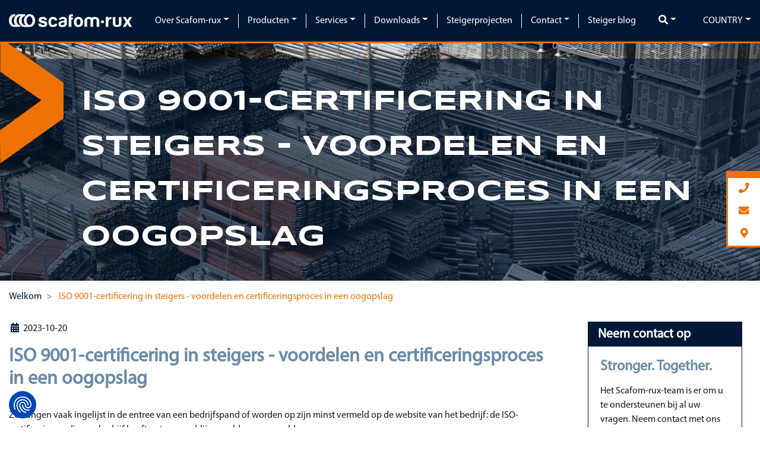

--- FILE ---
content_type: text/html; charset=utf-8
request_url: https://www.scafom-rux.nl/nl/steiger-blog/iso-9001-certificering-in-steigers-voordelen-en-certificeringsproces-in-een-oogopslag
body_size: 12340
content:
<!DOCTYPE html>
<html lang="nl" >
<head>
<meta charset="utf-8">
<title>ISO-certificering in steigers</title>
<base href="https://www.scafom-rux.nl/">
<meta name="robots" content="index,follow">
<meta name="keywords" content="">
<meta name="description" content="Voordelen en certificeringsproces van ISO-certificeringen in steigers op een rij.">
<meta name="generator" content="Contao Open Source CMS">
<meta http-equiv="x-ua-compatible" content="ie=edge">
<meta name="viewport" content="width=device-width, initial-scale=1, shrink-to-fit=no">
<link rel="stylesheet" href="/bundles/cssminifier/ad4cc603-5e5e-422a-8703-4050651d94fe.css"><script src="assets/js/jquery.min.js,bootstrap.bundle.min.js,ekko-lightbox.min.js,chose...-76eecadf.js"></script><script src="files/default/public/js/modalForm.js?v=342edd09"></script><!-- images::apple --><link rel="apple-touch-icon" href="/files/default/public/favicons/apple-touch-icon.png" sizes="57x57"><link rel="apple-touch-icon" href="/files/default/public/favicons/apple-touch-icon-57x57.png" sizes="57x57"><link rel="apple-touch-icon" href="/files/default/public/favicons/apple-touch-icon-60x60.png" sizes="60x60"><link rel="apple-touch-icon" href="/files/default/public/favicons/apple-touch-icon-72x72.png" sizes="72x72"><link rel="apple-touch-icon" href="/files/default/public/favicons/apple-touch-icon-76x76.png" sizes="76x76"><link rel="apple-touch-icon" href="/files/default/public/favicons/apple-touch-icon-114x114.png" sizes="114x114"><link rel="apple-touch-icon" href="/files/default/public/favicons/apple-touch-icon-120x120.png" sizes="120x120"><link rel="apple-touch-icon" href="/files/default/public/favicons/apple-touch-icon-144x144.png" sizes="144x144"><link rel="apple-touch-icon" href="/files/default/public/favicons/apple-touch-icon-152x152.png" sizes="152x152"><link rel="apple-touch-icon" href="/files/default/public/favicons/apple-touch-icon-180x180.png" sizes="180x180"><!-- images::android --><link rel="icon" type="image/png" href="/files/default/public/favicons/android-chrome-36x36.png" sizes="36x36"><link rel="icon" type="image/png" href="/files/default/public/favicons/android-chrome-48x48.png" sizes="48x48"><link rel="icon" type="image/png" href="/files/default/public/favicons/android-chrome-72x72.png" sizes="72x72"><link rel="icon" type="image/png" href="/files/default/public/favicons/android-chrome-96x96.png" sizes="96x96"><link rel="icon" type="image/png" href="/files/default/public/favicons/android-chrome-144x144.png" sizes="144x144"><link rel="icon" type="image/png" href="/files/default/public/favicons/android-chrome-512x512.png" sizes="512x512"><link rel="icon" type="image/png" href="/files/default/public/favicons/android-chrome-192x192.png" sizes="192x192"><link rel="icon" type="image/png" href="/files/default/public/favicons/homescreen-192x192.png" sizes="192x192"><!-- images::microsoft --><meta content="/files/default/public/favicons/small.jpg" name="msapplication-square70x70logo"><meta content="/files/default/public/favicons/medium.jpg" name="msapplication-square150x150logo"><meta content="/files/default/public/favicons/wide.jpg" name="msapplication-wide310x150logo"><meta content="/files/default/public/favicons/large.jpg" name="msapplication-square310x310logo"><!-- images::icon --><link rel="icon" type="image/png" href="/files/default/public/favicons/favicon-16x16.png" sizes="16x16"><link rel="icon" type="image/png" href="/files/default/public/favicons/favicon-32x32.png" sizes="32x32"><link rel="icon" type="image/png" href="/files/default/public/favicons/favicon-96x96.png" sizes="96x96"><link rel="icon" type="image/png" href="/files/default/public/favicons/favicon-128x128.png" sizes="128x128"><link rel="icon" type="image/png" href="/files/default/public/favicons/favicon-160x160.png" sizes="160x160"><link rel="icon" type="image/png" href="/files/default/public/favicons/favicon-192x192.png" sizes="192x192"><link rel="icon" type="image/png" href="/files/default/public/favicons/favicon-196x196.png" sizes="196x196"><!-- additionals::windows --><!-- additionals::ios --><meta name="apple-mobile-web-app-title" content="scafom-rux" ><meta name="apple-mobile-web-app-status-bar-style" content="default" ><!-- additionals::android --><!-- additionals::webApp --><!-- favicon --><link rel="shortcut icon" type="image/x-icon" href="/files/default/public/favicons/favicon.ico" ><link rel="icon" type="image/ico" href="/files/default/public/favicons/favicon.ico" ><meta property="og:image" content="https://www.scafom-rux.nl/assets/images/5/scafom-rux_blog_iso-certificates_205108989-dbb062eb.jpeg" /><meta property="og:title" content="ISO 9001-certificering in steigers - voordelen en certificeringsproces in een oogopslag" /><meta property="og:type" content="website"/><meta property="og:url" content="https://www.scafom-rux.nl/nl/steiger-blog" /><meta property="og:description" content="Voordelen en certificeringsproces van ISO-certificeringen in steigers op een rij." /><meta property="og:locale" content="nl_NL" /><meta property="twitter:image" content="https://www.scafom-rux.nl/assets/images/5/scafom-rux_blog_iso-certificates_205108989-dbb062eb.jpeg" /><meta property="twitter:title" content="ISO 9001-certificering in steigers - voordelen en certificeringsproces in een oogopslag" /><meta property="twitter:card" content="summary_large_image" /><meta property="twitter:description" content="Voordelen en certificeringsproces van ISO-certificeringen in steigers op een rij." /><link rel="canonical" href="https://www.scafom-rux.nl/nl/steiger-blog/iso-9001-certificering-in-steigers-voordelen-en-certificeringsproces-in-een-oogopslag">  <!-- Google Tag Manager -->
<script>(function(w,d,s,l,i){w[l]=w[l]||[];w[l].push({'gtm.start':new Date().getTime(),event:'gtm.js'});var f=d.getElementsByTagName(s)[0],j=d.createElement(s),dl=l!='dataLayer'?'&l='+l:'';j.async=!0;j.src='https://www.googletagmanager.com/gtm.js?id='+i+dl;f.parentNode.insertBefore(j,f)})(window,document,'script','dataLayer','GTM-KG3S7P9')</script>
<!-- End Google Tag Manager -->
<meta name="google-site-verification" content="6YiycP4Ce0HXphZ9yKg0X4MYKctO3KeYvQ0e2FK2WO4" />    <!--[if lt IE 9]><script src="assets/html5shiv/js/html5shiv-printshiv.min.js"></script><![endif]-->
</head>
<body id="top" class="mac chrome blink ch131"  itemscope itemtype="http://schema.org/WebPage">
<div id="wrapper">
<header id="header" itemscope itemtype="http://schema.org/WPHeader">
<div class="">
<div class="inside">
<div class="mod_ModuleArticleModule" id="">
<!-- indexer::stop -->
<div class="ce_bs_gridStart first">
<div class="row no-gutters baseOutside align-items-center justify-content-between">
<div class="col-12 order-1 col-sm-4 align-self-sm-center order-sm-1 col-xl-2 align-self-xl-center order-xl-1">
<div class="grid_inside h-100"><div class="ce_image logo mb-0 block">
<figure class=" image_container"    >
<a href="nl/home" title="Scafom-rux Benelux">
<img src="files/default/public/companies/default/logos/logo.svg" alt="Scafom-rux Benelux" itemprop="image">
</a>
</figure>
</div>    </div>
</div>
<div  class="ce_bs_gridSeparator col-2 order-2 col-sm-2 align-self-sm-center order-sm-2 text-center col-xl-auto order-xl-3">
<div class="grid_inside h-100"><div id="scafomsearch" class="dropdown ce_search">
<a class="dropdown-toggle text-white" data-toggle="dropdown"><i class="text-white fas fa-search"></i></a>
<div class="dropdown-menu px-3">
<div>
</div>
<form method="get"
action="nl/downloads-2/zoek">
<div class="input-group">
<input type="search" name="keywords" class="form-control text" value="">
<div class="input-group-append widget widget-submit">
<button type="submit"
class="submit btn btn-primary">Zoek</button>
</div>
</div>
</form>
</div>
<script>$(function(){$('#scafomsearch').on("shown.bs.dropdown",function(){$('#scafomsearch input').focus()})})</script>
</div>    </div>
</div>
<div  class="ce_bs_gridSeparator col-2 order-5 col-sm-2 align-self-sm-center order-sm-5 col-xl-auto order-xl-2">
<div class="grid_inside h-100">
<nav class="navbar mod_bs_navbar navbar-light bg-transparent navbar-light bg-light navbar-expand-xl" >
<button
class="navbar-toggler collapsed"
type="button"
data-toggle="collapse"
data-target="#navbar-responsive-2"
aria-controls="navbar-responsive-2"
aria-expanded="false"
aria-label="">
<span class="navbar-toggler-icon"></span>
</button>
<div class="collapse navbar-collapse" id="navbar-responsive-2">
<div class="mainnav bg-transparent">
<div id="mobile-navigation-toggler" class="">
<button type="button" class="navbar-toggler">
<span class="navbar-toggler-icon"></span>
</button>
</div>
<div id="mobile-navigation-closearea"></div>
<nav class="custom_navigation mod_navigation block" itemscope itemtype="http://schema.org/SiteNavigationElement">
<a href="nl/steiger-blog/iso-9001-certificering-in-steigers-voordelen-en-certificeringsproces-in-een-oogopslag#skipNavigation1" class="sr-only">Navigatie overslaan</a>
<ul class="level_1 navbar-nav justify-content-end">
<li class="submenu sibling first nav-item dropdown">
<a class="nav-link dropdown-toggle" href="nl/home" itemprop="url" title="Over Scafom-rux" data-toggle="dropdown" aria-haspopup="true" aria-expanded="false"><span itemprop="name">Over Scafom-rux</span></a>
<div class="level_2 dropdown-menu">
<a class="dropdown-item page-home first" href="nl/over-scafom-rux/bedrijfsoverzicht" itemprop="url" title="Scafom-rux company overview"><span itemprop="name">Bedrijfsoverzicht</span></a>
<a class="dropdown-item page-home" href="nl/over-scafom-rux/bedrijfsprofiel" itemprop="url" title="Maak kennis met steigerbouwer Scafom-rux"><span itemprop="name">Bedrijfsprofiel</span></a>
<a class="dropdown-item" href="nl/over-scafom-rux/bedrijfsgeschiedenis" itemprop="url" title="40+ jaar in de steigerindustrie | Geschiedenis van Scafom-rux"><span itemprop="name">Bedrijfsgeschiedenis</span></a>
<a class="dropdown-item" href="nl/over-scafom-rux/carriere" itemprop="url" title="Carrière"><span itemprop="name">Carrière</span></a>
<a class="dropdown-item last" href="nl/over-scafom-rux/neem-contact-op" itemprop="url" title="Neem contact op met Scafom-rux over steigerverkoop/-verhuur"><span itemprop="name">Neem contact op</span></a>
</div>
</li>
<li class="submenu sibling nav-item dropdown">
<a class="nav-link dropdown-toggle" href="nl/producten" itemprop="url" title="Slimme steigeroplossingen gemaakt door Scafom-rux" data-toggle="dropdown" aria-haspopup="true" aria-expanded="false"><span itemprop="name">Producten</span></a>
<div class="level_2 dropdown-menu">
<a class="dropdown-item first" href="nl/producten" itemprop="url" title="Product overzicht"><span itemprop="name">Product overzicht</span></a>
<a class="dropdown-item" href="nl/producten/ringscaff" itemprop="url" tabindex="2" title="Modulair steigersysteem RINGSCAFF van Scafom-rux"><span itemprop="name">Ringscaff</span></a>
<a class="dropdown-item" href="nl/producten/scalok" itemprop="url" title="Het snelle buisverbindingssysteem Scalok van Scafom-rux"><span itemprop="name">Scalok</span></a>
<a class="dropdown-item" href="nl/producten/stempels" itemprop="url" title="Stempels van Scafom-rux"><span itemprop="name">Stempels</span></a>
<a class="dropdown-item" href="nl/producten/trappentorens-2" itemprop="url" title="RINGSCAFF trappentorens van Scafom-rux"><span itemprop="name">Trappentorens</span></a>
<a class="dropdown-item" href="nl/producten/framescaff" itemprop="url" title="Gevelsteigersysteem FRAMESCAFF van Scafom-rux"><span itemprop="name">Framescaff</span></a>
<a class="dropdown-item 2" href="nl/producten/super" itemprop="url" title="Gevelsteigersysteem SUPER van Scafom-rux"><span itemprop="name">Super</span></a>
<a class="dropdown-item" href="nl/producten/doorwerksystemen" itemprop="url" title="Weer- en bouwplaatsbescherming door Scafom-rux"><span itemprop="name">Doorwerksystemen</span></a>
<a class="dropdown-item last" href="nl/producten/steiger-accessoires" itemprop="url" title="Systeemloze steigeraccessoires van Scafom-rux"><span itemprop="name">Steiger accessoires</span></a>
</div>
</li>
<li class="submenu sibling nav-item dropdown">
<a class="nav-link dropdown-toggle" href="nl/services" itemprop="url" title="Dienstenaanbod voor steigers van Scafom-rux" data-toggle="dropdown" aria-haspopup="true" aria-expanded="false"><span itemprop="name">Services</span></a>
<div class="level_2 dropdown-menu">
<a class="dropdown-item first" href="nl/services" itemprop="url" title="Service overzicht"><span itemprop="name">Service overzicht</span></a>
<a class="dropdown-item" href="nl/services/kwaliteitswaarborging-innovaties" itemprop="url" title="Technische ondersteuning &amp;amp; project engineering van Scafom-rux"><span itemprop="name">Kwaliteitswaarborging & innovaties</span></a>
<a class="dropdown-item" href="nl/services/financiering" itemprop="url" title="Financiële oplossingen voor steigers van Scafom-rux"><span itemprop="name">Financiering</span></a>
<a class="dropdown-item last" href="nl/services/huren" itemprop="url" title="Steiger verhuur door Scafom-rux"><span itemprop="name">Steigerverhuur</span></a>
</div>
</li>
<li class="submenu sibling nav-item dropdown">
<a class="nav-link dropdown-toggle" href="nl/resources/downloads" itemprop="url" title="Downloads" data-toggle="dropdown" aria-haspopup="true" aria-expanded="false"><span itemprop="name">Downloads</span></a>
<div class="level_2 dropdown-menu">
<a class="dropdown-item first last" href="nl/resources/downloads" itemprop="url" title="Downloads voor steigers van Scafom-rux"><span itemprop="name">Downloads</span></a>
</div>
</li>
<li class="sibling nav-item">
<a class="nav-link" href="nl/steigerprojecten" itemprop="url" title="Steigerprojecten met premium steigers van Scafom-rux"><span itemprop="name">Steigerprojecten</span></a>
</li>
<li class="submenu sibling nav-item dropdown">
<a class="nav-link dropdown-toggle" href="nl/contact/locaties-hoe-kunt-u-ons-vinden" itemprop="url" title="Contact" data-toggle="dropdown" aria-haspopup="true" aria-expanded="false"><span itemprop="name">Contact</span></a>
<div class="level_2 dropdown-menu">
<a class="dropdown-item first" href="nl/contact/locaties-hoe-kunt-u-ons-vinden" itemprop="url" title="Steiger oplossingen, steiger verhuur en verkoop wereldwijd"><span itemprop="name">Locaties - Hoe kunt u ons vinden</span></a>
<a class="dropdown-item" href="nl/contact/scafom-rux-team-benelux" itemprop="url" title="Ons team van Scafom-rux Benelux"><span itemprop="name">Scafom-rux Team Benelux</span></a>
<a class="dropdown-item last" href="nl/contact/neem-contact-op" itemprop="url" title="Neem contact op met de steigerexperts van Scafom-rux"><span itemprop="name">Neem contact op</span></a>
</div>
</li>
<li class="trail sibling last active nav-item">
<a class="nav-link" href="nl/steiger-blog" itemprop="url" title="De blog over steigers voor steigerbouwers, door Scafom-rux"><span itemprop="name">Steiger blog</span></a>
</li>
</ul>
<a id="skipNavigation1" class="sr-only">&nbsp;</a>
</nav>
<script>$('#mobile-navigation-toggler').click(function(){toggleNavigation()});$('#mobile-navigation-closearea').click(function(){toggleNavigation()});function toggleNavigation(){var e=$("body");var cl="navigation-open";var opening="navigation-opening";var closing="navigation-closing";if(e.hasClass(opening)||e.hasClass(closing))return!1;if(e.hasClass(cl)){e.removeClass(cl);e.addClass(closing);setTimeout(function(){e.removeClass(closing)},300)}else{e.addClass(cl);e.addClass(opening);setTimeout(function(){e.removeClass(opening)},300)}}</script>
</div>
</div>    </nav>
</div>
</div>
<div  class="ce_bs_gridSeparator col-2 order-3 col-sm-2 align-self-sm-center order-sm-3 text-center col-xl-auto order-xl-4">
<div class="grid_inside h-100">    </div>
</div>
<div  class="ce_bs_gridSeparator col-3 order-4 col-sm-2 align-self-sm-center order-sm-4 text-center col-xl-auto order-xl-5">
<div class="grid_inside h-100"><div id="companychangedropdown" class="">
<div class="dropdown">
<a data-toggle="dropdown" class="dropdown-toggle text-white text-uppercase">Country</a>
<div class="dropdown-menu">
<div class="dropdown-item sibling">
<div class="d-flex align-items-center">
<a class="d-flex" href="https://www.scafom-rux.com">
<div class="d-flex mr-2" style="min-width: 38px;">
<img class="" style="max-height: 19px;" src="assets/images/1/icon_global_blue_test-2f6c7c8c.svg" alt="">
</div>
International                            </a>
</div>
</div>
<div class="dropdown-item sibling">
<div class="d-flex align-items-center">
<a class="d-flex" href="https://www.scafom-rux.com.br/">
<div class="d-flex mr-2" style="min-width: 38px;">
<img class="" style="max-height: 19px;" src="assets/images/5/BR-3a585a13.svg" alt="">
</div>
Brasil                            </a>
</div>
</div>
<div class="dropdown-item sibling">
<div class="d-flex align-items-center">
<a class="d-flex" href="https://www.scafom-rux-northamerica.com/en/about-scafom-rux">
<div class="d-flex mr-2" style="min-width: 38px;">
<img class="" style="max-height: 19px;" src="assets/images/5/CA-c2fd73d8.svg" alt="">
</div>
Canada                            </a>
</div>
</div>
<div class="dropdown-item sibling">
<div class="d-flex align-items-center">
<a class="d-flex" href="https://www.scafom-rux.cl">
<div class="d-flex mr-2" style="min-width: 38px;">
<img class="" style="max-height: 19px;" src="assets/images/e/CL-8168c93a.svg" alt="">
</div>
Chile                            </a>
</div>
</div>
<div class="dropdown-item sibling">
<div class="d-flex align-items-center">
<a class="d-flex" href="http://www.scafom-rux.cn">
<div class="d-flex mr-2" style="min-width: 38px;">
<img class="" style="max-height: 19px;" src="assets/images/b/CN-ba41ca9b.svg" alt="">
</div>
中国                            </a>
</div>
</div>
<div class="dropdown-item sibling">
<div class="d-flex align-items-center">
<a class="d-flex" href="https://www.scafom-rux.de">
<div class="d-flex mr-2" style="min-width: 38px;">
<img class="" style="max-height: 19px;" src="assets/images/8/DE-a9f29574.svg" alt="">
</div>
Deutschland                            </a>
</div>
</div>
<div class="dropdown-item sibling">
<div class="d-flex align-items-center">
<a class="d-flex" href="https://www.scafom-rux.es">
<div class="d-flex mr-2" style="min-width: 38px;">
<img class="" style="max-height: 19px;" src="assets/images/f/ES-62745280.svg" alt="">
</div>
España                            </a>
</div>
</div>
<div class="dropdown-item sibling">
<div class="d-flex align-items-center">
<a class="d-flex" href="https://www.scafom-rux.fr">
<div class="d-flex mr-2" style="min-width: 38px;">
<img class="" style="max-height: 19px;" src="assets/images/e/FR-7f9b9230.svg" alt="">
</div>
France                            </a>
</div>
</div>
<div class="dropdown-item sibling">
<div class="d-flex align-items-center">
<a class="d-flex" href="https://www.scafom-rux.pe">
<div class="d-flex mr-2" style="min-width: 38px;">
<img class="" style="max-height: 19px;" src="assets/images/f/PE-a04bb016.svg" alt="">
</div>
Perú                            </a>
</div>
</div>
<div class="dropdown-item sibling">
<div class="d-flex align-items-center">
<a class="d-flex" href="https://www.scafom-rux.pl">
<div class="d-flex mr-2" style="min-width: 38px;">
<img class="" style="max-height: 19px;" src="assets/images/a/PL-f14ba586.svg" alt="">
</div>
Polska                            </a>
</div>
</div>
<div class="dropdown-item sibling">
<div class="d-flex align-items-center">
<a class="d-flex" href="https://www.scafom-rux.ch">
<div class="d-flex mr-2" style="min-width: 38px;">
<img class="" style="max-height: 19px;" src="assets/images/3/CH-14538bff.svg" alt="">
</div>
Schweiz                            </a>
</div>
</div>
<div class="dropdown-item sibling">
<div class="d-flex align-items-center">
<a class="d-flex" href="https://www.scafom-rux.se">
<div class="d-flex mr-2" style="min-width: 38px;">
<img class="" style="max-height: 19px;" src="assets/images/7/SE-b216cb79.svg" alt="">
</div>
Sverige                            </a>
</div>
</div>
<div class="dropdown-item sibling">
<div class="d-flex align-items-center">
<a class="d-flex" href="https://www.scafom-rux-northamerica.com/en/scafom-rux-noa-en">
<div class="d-flex mr-2" style="min-width: 38px;">
<img class="" style="max-height: 19px;" src="assets/images/d/US-f56c11b4.svg" alt="">
</div>
USA                            </a>
</div>
</div>
<div class="dropdown-item sibling">
<div class="d-flex align-items-center">
<a class="d-flex" href="https://www.scafom-rux.com.au">
<div class="d-flex mr-2" style="min-width: 38px;">
<img class="" style="max-height: 19px;" src="assets/images/8/AU-ee19c653.svg" alt="">
</div>
Australia                            </a>
</div>
</div>
<div class="dropdown-item sibling">
<div class="d-flex align-items-center">
<a class="d-flex" href="https://www.scafom-rux.uk">
<div class="d-flex mr-2" style="min-width: 38px;">
<img class="" style="max-height: 19px;" src="assets/images/d/GB-f36ecb6c.svg" alt="">
</div>
UK                            </a>
</div>
</div>
</div>
</div>
</div>		</div>
</div>
</div>
</div>
<!-- indexer::continue -->
</div>          </div>
</div>
</header>
<div class="custom">
<div id="section-slider-position" style="width:0px;height:0px;overflow:hidden;"></div>
<div id="section-slider">
<div class="baseOutside">
<div class="inside">
<!-- indexer::stop -->
<div class="bla">
</div>
<div class="mod_pageImage block" >
<div id="pageImage-591" class="carousel slide" data-ride="carousel">
<div class="carousel-inner">
<div class="carousel-item active" data-interval="1000">
<div title="" alt="" role="img"  class="bgImage" style="background: url(assets/images/a/about2-66cffb4b.jpg) no-repeat; background-position: center center; width:100%; background-size: cover; height:400px;" ></div>
</div>
<div class="carousel-item" data-interval="1000">
<div title="" alt="" role="img"  class="bgImage" style="background: url(assets/images/9/bruecke-2fcc856a.jpg) no-repeat; background-position: center center; width:100%; background-size: cover; height:400px;" ></div>
</div>
<div class="carousel-item" data-interval="1000">
<div title="" alt="" role="img"  class="bgImage" style="background: url(assets/images/9/encenavia-41ef4d05.jpg) no-repeat; background-position: center center; width:100%; background-size: cover; height:400px;" ></div>
</div>
<div class="carousel-item" data-interval="1000">
<div title="" alt="" role="img"  class="bgImage" style="background: url(assets/images/a/honkong-8a328f27.jpg) no-repeat; background-position: center center; width:100%; background-size: cover; height:400px;" ></div>
</div>
<div class="carousel-item" data-interval="1000">
<div title="" alt="" role="img"  class="bgImage" style="background: url(assets/images/1/publicaccess-69d1a15a.jpg) no-repeat; background-position: center center; width:100%; background-size: cover; height:400px;" ></div>
</div>
<div class="carousel-item" data-interval="1000">
<div title="" alt="" role="img"  class="bgImage" style="background: url(assets/images/f/ringscaff-06f92884.jpg) no-repeat; background-position: center center; width:100%; background-size: cover; height:400px;" ></div>
</div>
<div class="carousel-item" data-interval="1000">
<div title="" alt="" role="img"  class="bgImage" style="background: url(assets/images/c/super-19a754d2.jpg) no-repeat; background-position: center center; width:100%; background-size: cover; height:400px;" ></div>
</div>
</div>
<a class="carousel-control-prev" href="#pageImage-591" role="button" data-slide="prev">
<span class="carousel-control-prev-icon" aria-hidden="true"></span>
<span class="sr-only">Previous</span>
</a>
<a class="carousel-control-next" href="#pageImage-591" role="button" data-slide="next">
<span class="carousel-control-next-icon" aria-hidden="true"></span>
<span class="sr-only">Next</span>
</a>
</div>
</div>
<h1 class="ce_headline page-headline">ISO 9001-certificering in steigers - voordelen en certificeringsproces in een oogopslag</h1>            </div>
</div>
</div>
<div id="section-breadcrumb-position" style="width:0px;height:0px;overflow:hidden;"></div>
<div id="section-breadcrumb">
<div class="baseOutside">
<div class="inside">
<!-- indexer::stop -->
<div class="mod_breadcrumb block">
<nav aria-label="breadcrumb">
<ul class="breadcrumb" itemprop="breadcrumb" itemscope itemtype="http://schema.org/BreadcrumbList">
<li class="breadcrumb-item first" itemscope itemtype="http://schema.org/ListItem" itemprop="itemListElement">
<a href="nl/home" title="scafom-rux" itemprop="item">
<span itemprop="name">Welkom</span>
</a>
<meta itemprop="position" content="0" />
</li>
<li class="breadcrumb-item active last" itemscope itemtype="http://schema.org/ListItem" itemprop="itemListElement" aria-current="page">
<a href="nl/steiger-blog" title="De blog over steigers voor steigerbouwers, door Scafom-rux" itemprop="item">
<strong class="text-secondary" itemprop="name">ISO 9001-certificering in steigers - voordelen en certificeringsproces in een oogopslag</strong>
</a>
<meta itemprop="position" content="1" />
</li>
</ul>
</nav>
</div>
<!-- indexer::continue -->
</div>
</div>
</div>
</div>
<div class="nl" id="container">
<main id="main" itemscope itemtype="http://schema.org/WebPageElement" itemprop="mainContentOfPage">
<div class="inside">
<div class="mod_article first last block" id="article-1027">
<div class="baseOutside">
<div class="row">
<div class="col-12 col-lg-8 col-xl-9">
<div class="mod_newsreader block">
<div class="layout_full block" itemscope itemtype="http://schema.org/Article">
<p class="info"><i class="fas fa-calendar-alt mr-1 fa-fw"></i><time class="test-primary" datetime="2023-10-20T08:00:00+02:00" itemprop="datePublished">2023-10-20</time>  </p>
<div class="ce_text sr-arrows block">
<h2><strong>ISO 9001-certificering in steigers - voordelen en certificeringsproces in een oogopslag</strong></h2>
<p>Ze hangen vaak ingelijst in de entree van een bedrijfspand of worden op zijn minst vermeld op de website van het bedrijf: de ISO-certificeringen die een bedrijf heeft ontvangen blijven zelden onvermeld.</p>
<p>Wij bij Scafom-rux hebben onlangs ook onze ISO 9001 her certificering ontvangen. Maar wacht: wat betekent het eigenlijk als een bedrijf ISO-gecertificeerd is? Lees hier meer over de voordelen van ISO-certificering.</p>
<p>&nbsp;</p>
<h3><strong>Wat is een ISO-certificaat?</strong></h3>
<p>Voor jou als klant zijn certificeringen op zich al een goed eerste teken dat je te maken hebt met een kwaliteitsgericht bedrijf. Met name het ISO 9001-certificaat vertelt je of het kwaliteitsmanagement van een bedrijf voldoet aan de ISO 9001-norm van de <a href="https://www.iso.org/home.html">International Standards Organisation.</a> Deze zijn internationaal erkend en zijn bedoeld om kwaliteitsgerichte processen in het dagelijkse werk te garanderen.</p>
<p>Maar wat betekent dat precies? Om kwaliteitsgerichte processen te implementeren, heeft een bedrijf een<a href="https://asq.org/quality-resources/quality-management-system"> kwaliteitsmanagementsysteem</a> nodig. Het ISO-certificaat wordt afgegeven als dit kwaliteitsmanagementsysteem voldoet aan de ISO 9001:2015-norm. Het moet onder andere aan de volgende criteria voldoen:</p>
<ul>
<li>Uniform gedefinieerde structuren binnen een bedrijf, waarin duidelijke rollen, verantwoordelijkheden en bevoegdheden zijn toegewezen</li>
<li>Processen die geoptimaliseerd zijn om aan de eisen van de klant te voldoen</li>
<li>Voortdurende controles en verdere ontwikkeling van de processen</li>
</ul>
<p>Als het kwaliteitsmanagement van een bedrijf deze punten implementeert, kunnen zowel potentiële als zwakke punten sneller worden herkend. En uiteindelijk heeft dit ook invloed op de kwaliteit van de dienstverlening aan u als klant.</p>
<p>&nbsp;</p>
<h3><strong>Wat zijn de voordelen van het ISO-certificaat voor klanten en bedrijven?</strong></h3>
<p>Aan de ene kant vertelt een ISO-certificaat je als klant snel dat een aanbieder kwaliteitsgericht is en je daarom echt toegevoegde waarde kan bieden. Maar ook als je zelf een bedrijf runt, heeft een kwaliteitsmanagementsysteem opgezet volgens ISO 9001:2015 met bijbehorende certificering belangrijke voordelen.</p>
<p>In het kort heeft een ISO-certificering de volgende voordelen voor je bedrijf:</p>
<ul>
<li>Processes are optimised which makes the exchange of goods and services much easier - also on an international level.</li>
<li>The quality of the product or service is increased through well-designed work processes.</li>
<li>Costs can be reduced and profits increased</li>
<li>Customer satisfaction increases, as clearly defined processes ensure faster processing of enquiries, requests or complaints.</li>
<li>The implementation of ISO 9001:2015 in quality management ensures more transparency and reliability and is thus a decisive factor in winning new customers.</li>
</ul>
<p>Over het geheel genomen draagt ISO-certificering bij aan een groter concurrentievermogen van je bedrijf. Je kunt meer te weten komen over de implementatie van ISO 9001:2015 in het QMS van je bedrijf door op <a href="https://www.itgovernance.co.uk/blog/how-to-implement-iso-9001-step-by-step-guide">de link te klikken.</a></p>
<h3><strong>Wat is het proces voor ISO-certificering?</strong></h3>
<p>Maar hoe krijgt je bedrijf zijn ISO-certificaat na het implementeren van kwaliteitsmanagement volgens ISO 9001:2015? Allereerst moet je een certificatie-instelling inhuren om je bedrijf te auditen op de implementatie van ISO 9001:2015. Als je een certificatie-instelling kiest, zorg er dan voor dat je een geaccrediteerde kiest om een kwalitatief hoogwaardige norm te garanderen. Het vergelijken van de prijzen en diensten van verschillende certificeringsinstanties kan ook lonen. <a href="https://thecoresolution.com/beginners-guide-iso-9001">Je kunt meer lezen over advies en voorbereiding op ISO-certificering door op de link te klikken.</a></p>
<p>Als je eenmaal een certificeringsinstantie hebt gekozen, zal deze één of meer auditors de opdracht geven om de certificeringsaudits in je bedrijf uit te voeren. Het certificeringsproces is verdeeld in verschillende fasen:</p>
<p>&nbsp;</p>
<h4><strong>Fase 1: De certificeringsaudits uitvoeren<br><br></strong></h4>
<p>Het certificeringsproces bestaat uit de certificeringsaudit fase I en fase II. Optioneel kan vooraf een pre-audit worden uitgevoerd om de sterke punten en het potentieel voor verbetering van het kwaliteitsmanagementsysteem te identificeren.</p>
<h5><strong>Certificeringsaudit fase 1</strong></h5>
<p>Er wordt een algemene analyse van de documentatie van het kwaliteitsmanagementsysteem (bijvoorbeeld in de vorm van een QM-handboek) uitgevoerd om te bepalen of aan alle eisen van de ISO 9001-norm wordt voldaan. Als dit niet het geval is, moeten deze afwijkingen van de norm worden gecorrigeerd vóór de fase 2-audit.</p>
<h5><strong>Certificeringsaudit fase 2</strong></h5>
<p>De tweede fase van de certificeringsaudit bestaat uit een beoordeling van de implementatie en effectiviteit van alle QMS-processen volgens de ISO 9001:2015-norm. Hiervoor bezoekt de auditor(s) je bedrijf op locatie, spreekt hij/zij met werknemers en managers en beoordeelt hij/zij de documentatie en administratie.</p>
<p>Als beide audits zijn afgerond, worden de resultaten gepresenteerd in een slotbijeenkomst en worden er, indien nodig, actieplannen afgesproken. Als er nog steeds afwijkingen van de norm zijn, worden er meestal 30 dagen gegeven om deze te corrigeren.</p>
<h4><strong>Fase 3: Het ISO 9001:2015 certificaat wordt uitgegeven<br></strong></h4>
<p>&nbsp;</p>
<p>De resultaten van de certificeringsaudit worden beoordeeld door de onafhankelijke certificeringsinstantie. Als aan alle eisen van de norm is voldaan, wordt het ISO 9001-certificaat afgegeven.</p>
<h4><strong>Fase 4: Toezicht audits en her certificering</strong></h4>
<h4><strong>&nbsp;</strong></h4>
<p>Eén keer per jaar wordt er een toezicht audit uitgevoerd. Hierbij wordt bepaald of nog steeds aan de eisen voor ISO-certificering wordt voldaan. Na drie jaar vindt een uitgebreidere her certificeringsaudit plaats, vergelijkbaar met de audit voor de eerste certificering.<br><br></p>
<h3><strong>ISO 9001:2015 maakt internationale samenwerking gemakkelijker</strong></h3>
<p>Als het certificeringsproces eenmaal is afgerond, kan een ISO-gecertificeerd bedrijf zich ook verheugen op veel voordelen op internationaal niveau. De uniforme ISO-norm zorgt er namelijk voor dat bijvoorbeeld bij de uitwisseling van goederen en diensten tussen twee ISO-gecertificeerde bedrijven dezelfde norm wordt gehanteerd. Dit voorkomt dat verschillende processen de internationale uitwisseling van goederen en diensten ingewikkeld maken. Deze wereldwijde vergelijkbaarheid bevordert samenwerking, geeft transparantie aan en opent uiteindelijk nieuwe markten.</p>
<p>Als je meer wilt weten over certificering in steigers, <a href="nl/steiger-blog">kun je hier ons blogartikel over het onderwerp lezen.</a></p>
<p>&nbsp;</p>
</div>
</div>
<!-- indexer::stop -->
<p class="back"><a href="javascript:history.go(-1)" title="Ga terug">Ga terug</a></p>
<!-- indexer::continue -->
<div class="ce_comments block">
<h3>Reacties</h3>
<h3>Reactie toevoegen</h3>
<!-- indexer::stop -->
<div class="form">
<form id="com_tl_news_1089" method="post">
<div class="formbody">
<input type="hidden" name="FORM_SUBMIT" value="com_tl_news_1089">
<input type="hidden" name="REQUEST_TOKEN" value="Tg-7tMRQN7UzBrCLincowl3ZPNlBz4RoaYdJVQY07mg">
<div class="widget widget-text mandatory form-group">
<label class="mandatory" for="ctrl_name_1089">
<span class="sr-only">Verplicht veld </span>Naam<span class="mandatory">*</span>
</label>
<input class="mandatory form-control" id="ctrl_name_1089" name="name" type="text" value="" required maxlength="64">
</div>
<div class="widget widget-text mandatory form-group">
<label class="mandatory" for="ctrl_email_1089">
<span class="sr-only">Verplicht veld </span>E-mail (niet gepubliceerd)<span class="mandatory">*</span>
</label>
<input class="mandatory form-control" id="ctrl_email_1089" name="email" type="email" value="" required maxlength="255">
</div>
<div class="widget widget-captcha mandatory">
<label for="ctrl_captcha_1089">
<span class="sr-only">Verplicht veld </span>Verificatievraag<span class="mandatory">*</span>
</label>
<input type="text" name="captcha_captcha" id="ctrl_captcha_1089" class="captcha mandatory form-control  " value="" aria-describedby="captcha_text_captcha_1089" maxlength="2" required>
<div id="captcha_text_captcha_1089" class="captcha_text  ">&#87;&#x61;&#116;&#x20;&#105;&#x73;&#32;&#x64;&#101;&#x20;&#115;&#x6F;&#109;&#x20;&#118;&#x61;&#110;&#x20;&#49;&#x20;&#101;&#x6E;&#32;&#x33;&#63;</div>
<input type="hidden" name="captcha_captcha_hash" value="3bab50e0329d2b8ebcb72b38e1f058991acd6e038eeaf11818a65f9ca4a5faa9">
<div style="display:none">
<label for="ctrl_captcha_1089_hp">Do not fill in this field</label>
<input type="text" name="captcha_captcha_name" id="ctrl_captcha_1089_hp" value="">
</div>
<script>(function(){var e=document.getElementById('ctrl_captcha_1089'),p=e.parentNode,f=p.parentNode;if(f.classList.contains('widget-captcha')||'fieldset'===f.nodeName.toLowerCase()&&1===f.children.length){p=f}
e.required=!1;p.style.display='none';setTimeout(function(){e.value='4'},5000)})()</script>
</div>
<div class="widget widget-textarea mandatory form-group">
<label class="mandatory" for="ctrl_comment_1089">
<span class="sr-only">Verplicht veld </span>Commentaar<span class="mandatory">*</span>
</label>
 <textarea class="mandatory form-control" id="ctrl_comment_1089" name="comment" rows="4" cols="40" required></textarea>
</div>
<div class="widget widget-checkbox form-group">
<input type="hidden" name="notify" value="">
<div class="custom-controls-stacked">
<div class="custom-control custom-checkbox">
<input type="checkbox" name="notify" id="opt_notify_1089_0" class="checkbox custom-control-input" value="1">
<label class="custom-control-label" id="lbl_notify_1089_0" for="opt_notify_1089_0">
Stuur me een bericht per e-mail bij nieuwe reacties (u kunt uw abonnement op elk moment annuleren)        </label>
</div>
</div>
</div>
<div class="widget widget-submit ">
<button type="submit" class="submit btn btn-primary">Reactie indienen</button>
</div>
</div>
</form>
</div>
<!-- indexer::continue -->    </div>
</div>    </div>
<div class="col-12 col-lg-4 col-xl-3 mt-4 mt-lg-0">
<div class="mod_article block" id="article-1140">
<div class="baseOutside">
<div class="ce_rsce_cards first last ce_rsce_cards box-5646">
<div class="row">
<div class="col-12 mb-5">
<div class="card h-100 border-primary border bg-white   " >
<h4 class="card-header border-0 text-white bg-primary">
Neem contact op                </h4>
<div class="tp-0 card-body">
<div class="card-text">
<h3>Stronger. Together.</h3>
<p>Het Scafom-rux-team is er om u te ondersteunen bij al uw vragen. Neem contact met ons op door op de onderstaande knop te klikken.</p>                    </div>
</div>
<div class="card-footer border-0 bg-transparent text-center">
<a class="button btn-primary text-white  mb-2" href="nl/contact/neem-contact-op" >Neem contact op</a>
</div>
</div>
</div>        </div>
<div>
<div class="modal video_modal fade" tabindex="-1">
<div class="modal-dialog modal-dialog-centered modal-lg">
<div class="modal-content">
<div class="modal-header">
<h4 class="h2 modal-title"></h4>
</div>
<div class="modal-body">
<div class="embed-responsive embed-responsive-16by9">
<iframe allow="fullscreen" class="embed-responsive-item" src="" frameborder="0"></iframe>
</div>
</div>
<div class="modal-footer">
<div class="footer-text">
</div>
<!-- <div class="d-flex justify-content-end">
<button type="button" class="btn btn-secondary" data-dismiss="modal">Close</button>
</div> -->
</div>
</div>
</div>
</div>
<div class="modal err_modal fade" tabindex="-1">
<div class="modal-dialog">
<div class="modal-content">
<div class="modal-header">
<h5 class="modal-title"></h5>
</div>
<div data-text="Allow content from {domain}?" class="modal-body">
</div>
<div class="modal-footer">
<button type="button" class="btn btn-secondary" data-dismiss="modal">Weiger</button>
<button type="button" class="btn btn-primary allow-btn">allow</button>
</div>
</div>
</div>
</div>
<script>{const modal=$(".box-5646 .video_modal")
const errModal=$(".box-5646 .err_modal")
const cookie=getCookieValue('cms_cookie')=='accept'
$('.box-5646 .card[data-video]').click(event=>{if(event.target.nodeName!="A"){event.preventDefault()
const url=new URL(event.currentTarget.dataset.video)
const titleElement=event.currentTarget.querySelector('.card-title')||event.currentTarget.querySelector('.card-header')
const descriptionElement=event.currentTarget.querySelector('.card-text')
let title=titleElement?titleElement.textContent:''
let description=descriptionElement?descriptionElement.textContent:''
if(localStorage.getItem('allow-'+url.hostname)||cookie){modal.find('.modal-title').text(title)
modal.find('.footer-text').text(description)
modal.find('iframe').attr('src',url.href)
modal.modal('show')}else{let text=errModal.find(".modal-body").attr("data-text")
errModal.find(".modal-body").text(text.replace("{domain}",url.hostname))
errModal.find(".allow-btn").click(function(e){localStorage.setItem('allow-'+url.hostname,"1")
$(errModal).modal("hide")
modal.find('.modal-title').text(title)
modal.find('.modal-footer').text(description)
modal.find('iframe').attr('src',url.href)
modal.modal('show')})
$(errModal).modal("show")}}})
modal.on("hide.bs.modal",function(){modal.find('iframe').attr("src",'')})
function getCookieValue(a){const cookieValue=document.cookie.match('(^|;)\\s*'+a+'\\s*=\\s*([^;]+)');return cookieValue?cookieValue.pop():''}}</script>
</div></div>
</div>
</div>
</div>
</div>
</div>
</div>
<div class="mt-3 fullwidth nopadding bg-section last block"></div>
</div>
</main>
</div>
<div class="custom">
<div id="section-prefooter-position" style="width:0px;height:0px;overflow:hidden;"></div>
<div id="section-prefooter">
<div class="baseOutside">
<div class="inside">
<div class="mod_ModuleArticleModule" id="layout-nl-pre-footer-2">
<!-- indexer::stop -->
<div class="ce_bs_gridStart first">
<div class="row">
<div class="col-12 col-sm-6 col-lg-2">
<div class="grid_inside h-100">
<div class="mod_newslist block">
<h5>Projecten</h5>
<div class="row small-gutters">
<div class="col-4">
<div class="news_img layout_image block first even" itemscope itemtype="http://schema.org/Article">
<figure class=" image_container float_above">
<a href="nl/details-steigerprojecten/ringscaff-main-stage-op-dominator-festival-2022" title="Lees verder: RINGSCAFF main stage op Dominator Festival 2022">
<img src="assets/images/e/scafom-rux_project_dominator-festival_Frontside%201-9139ceb0.jpeg" width="140" height="140" alt="" itemprop="image">
</a>
</figure>
<div class="d-none">
</div>
</div>
</div>
<div class="col-4">
<div class="news_img layout_image block odd" itemscope itemtype="http://schema.org/Article">
<figure class=" image_container float_above">
<a href="nl/details-steigerprojecten/mobilis-project-in-anderlecht-2" title="Lees verder: Mobilis project in Anderlecht">
<img src="assets/images/5/Safe-BV_Garage-Mobilis-Anderlecht-30-94988800.jpg" width="140" height="140" alt="" itemprop="image">
</a>
</figure>
<div class="d-none">
</div>
</div>
</div>
<div class="col-4">
<div class="news_img layout_image block even" itemscope itemtype="http://schema.org/Article">
<figure class=" image_container float_above">
<a href="nl/details-steigerprojecten/uitdagende-steigerbouw-in-een-120-jaar-oude-abdij" title="Lees verder: Uitdagende steigerbouw in een 120 jaar oude abdij">
<img src="assets/images/2/Scalok%20-%20Oosterhout%2011-f836ef56.jpg" width="140" height="140" alt="" itemprop="image">
</a>
</figure>
<div class="d-none">
</div>
</div>
</div>
<div class="col-4">
<div class="news_img layout_image block last odd" itemscope itemtype="http://schema.org/Article">
<figure class=" image_container float_above">
<a href="nl/details-steigerprojecten/big-roof-for-little-people-4" title="Lees verder: Big roof for little people">
<img src="assets/images/a/header_kita_mu%C3%8C%C2%88nchen_1920x576-f1036ec5.jpg" width="140" height="140" alt="" itemprop="image">
</a>
</figure>
<div class="d-none">
</div>
</div>
</div>
</div>
</div>
</div>
</div>
<div  class="ce_bs_gridSeparator col-12 col-sm-6 col-lg-3 offset-lg-1">
<div class="grid_inside h-100">
<nav class="mod_navigation block" itemscope itemtype="http://schema.org/SiteNavigationElement">
<h5>Links</h5>
<a href="nl/steiger-blog/iso-9001-certificering-in-steigers-voordelen-en-certificeringsproces-in-een-oogopslag#skipNavigation79" class="sr-only">Navigatie overslaan</a>
<ul class="level_1 nav flex-column">
<li class="first nav-item">
<a class="nav-link" href="https://vimeo.com/ruxgmbh/albums/sort:date/format:detail" itemprop="url" target=" target=&quot;_blank&quot;" title="Scafom-rux-album op Vimeo"><span itemprop="name">Scafom-rux-album op Vimeo</span></a>
</li>
<li class="last nav-item">
<a class="nav-link" href="https://www.youtube.com/channel/UC1cOSVnBpBp9MrL1ILP4sLw" itemprop="url" title="Scafom-rux-album op Youtube"><span itemprop="name">Scafom-rux-album op Youtube</span></a>
</li>
</ul>
<span id="skipNavigation79" class="sr-only"></span>
</nav>
</div>
</div>
<div  class="ce_bs_gridSeparator col-12 col-sm-12 col-lg-6">
<div class="grid_inside h-100">
<div class="mod_newslist block">
<h5>Steiger blog</h5>
<ul class="nav flex-column bla">
<li class="layout_nav-column nav-item arc_25  first even" itemscope itemtype="http://schema.org/Article">
<a class="nav-link" href="nl/steiger-blog/drie-redenen-waarom-je-zou-moeten-investeren-in-thermisch-verzinkte-stalen-steigers" title="Drie redenen waarom je zou moeten investeren in thermisch verzinkte stalen steigers">Drie redenen waarom je zou moeten investeren in thermisch verzinkte stalen steigers</a>
</li>
<li class="layout_nav-column nav-item arc_25  odd" itemscope itemtype="http://schema.org/Article">
<a class="nav-link" href="nl/steiger-blog/soorten-steigertrappen-en-trappentorens" title="Soorten steigertrappen en trappentorens">Soorten steigertrappen en trappentorens</a>
</li>
<li class="layout_nav-column nav-item arc_25  even" itemscope itemtype="http://schema.org/Article">
<a class="nav-link" href="nl/steiger-blog/7-manieren-om-brand-op-bouwplaatsen-te-voorkomen" title="7 manieren om brand op bouwplaatsen te voorkomen">7 manieren om brand op bouwplaatsen te voorkomen</a>
</li>
<li class="layout_nav-column nav-item arc_25  odd" itemscope itemtype="http://schema.org/Article">
<a class="nav-link" href="nl/steiger-blog/steigers-in-de-bouw-en-infrastructuur" title="Steigers in de bouw en infrastructuur">Steigers in de bouw en infrastructuur</a>
</li>
<li class="layout_nav-column nav-item arc_25  last even" itemscope itemtype="http://schema.org/Article">
<a class="nav-link" href="nl/steiger-blog/hoe-veilig-op-de-steiger-te-blijven-in-koude-en-ijzige-omstandigheden" title="Hoe veilig op de steiger te blijven in koude en ijzige omstandigheden">Hoe veilig op de steiger te blijven in koude en ijzige omstandigheden</a>
</li>
</ul>
</div>
</div>
</div>
</div>
</div>
<div class="ce_text last block" id="staticbar">
<ul>
<li><a title="Phone" href="tel:+3149549 7204"><i class="fas fa-phone fa-fw"></i></a></li>
<li><a title="Mail" href="&#109;&#97;&#105;&#108;&#116;&#111;&#58;&#116;&#x65;&#97;&#x6D;&#46;&#x62;&#101;&#x6E;&#101;&#x6C;&#117;&#x78;&#64;&#x73;&#99;&#x61;&#102;&#x6F;&#109;&#x2D;&#114;&#x75;&#120;&#x2E;&#99;&#x6F;&#109;"><i class="fas fa-envelope fa-fw"></i></a></li>
<li><a href="https://www.scafom-rux.com/en/get-in-touch/locations-how-to-find-us"><i class="fas fa-map-marker-alt fa-fw"></i></a></li>
</ul>
</div>
<!-- indexer::continue -->
</div>            </div>
</div>
</div>
</div>
<footer id="footer" itemscope itemtype="http://schema.org/WPFooter">
<div class="baseOutside">
<div class="inside">
<div class="mod_ModuleArticleModule" id="">
<!-- indexer::stop -->
<div class="ce_bs_gridStart mb-6 first">
<div class="row">
<div class="col-12 col-md-8">
<div class="grid_inside h-100">
<nav class="mod_customnav block" id="iconnav" itemscope itemtype="http://schema.org/SiteNavigationElement">
<a href="nl/steiger-blog/iso-9001-certificering-in-steigers-voordelen-en-certificeringsproces-in-een-oogopslag#skipNavigation57" class="sr-only">Navigatie overslaan</a>
<ul class="row text-center level_1">
<li class="col-auto first">
<a href="https://www.linkedin.com/company/scafom-rux/" title="LinkedIn" class="first"  target="_blank" rel="noreferrer noopener" itemprop="url">
<figure class="pb-5 image_container">
<img src="files/default/public/images/icons/linkedin.svg" title="LinkedIn" alt="LinkedIn">
</figure>
</a>
</li>
<li class="col-auto ">
<a href="https://www.facebook.com/scafomrux.group" title="Facebook" class=""  target="_blank" rel="noreferrer noopener" itemprop="url">
<figure class="pb-5 image_container">
<img src="files/default/public/images/icons/facebook.svg" title="Facebook" alt="Facebook">
</figure>
</a>
</li>
<li class="col-auto last">
<a href="https://www.scafom-rux.com/en/get-in-touch/contact-us" title="Contact the scaffolding experts at Scafom-rux" class="last"  itemprop="url">
<figure class="pb-5 image_container">
<img src="files/default/public/images/icons/contact.svg" title="Contact the scaffolding experts at Scafom-rux" alt="Contact the scaffolding experts at Scafom-rux">
</figure>
</a>
</li>
</ul>
<span id="skipNavigation57" class="sr-only"></span>
</nav>
</div>
</div>
<div  class="ce_bs_gridSeparator col-12 col-md-4">
<div class="grid_inside h-100">
<div class="smart-details position-relative text-right">
<div class="smart-details-inside w-100">
<div class="smart-content">
<div class="text-left">
<!--
<div class="text-secondary"> SMART <br> DETAILS </div>
<div> GREAT <br> SOLUTIONS! </div>
-->
<img src="files/default/public/images/layout/stronger_together_web.png">
</div>
</div>
</div>
</div>		</div>
</div>
</div>
</div>
<div class="ce_bs_gridStart">
<div class="row">
<div class="col-12 col-md-8">
<div class="grid_inside h-100">
<div class="ce_text company-address first last block">
<ul>
<li><span style="font-size: medium;"><span lang="en-US">Scafom-rux Benelux B.V.</span></span></li>
<li>Beekerheide 1</li>
<li>5741 HB Beek en Donk</li>
<li>Nederland</li>
<li><a href="&#109;&#97;&#105;&#108;&#116;&#111;&#58;&#115;&#x61;&#108;&#x65;&#115;&#x40;&#115;&#x63;&#97;&#x66;&#111;&#x6D;&#45;&#x72;&#117;&#x78;&#46;&#x63;&#111;&#x6D;"><i class="fas fa-envelope fa-fw"></i> &#116;&#x65;&#97;&#x6D;&#46;&#x62;&#101;&#x6E;&#101;&#x6C;&#117;&#x78;&#64;&#x73;&#99;&#x61;&#102;&#x6F;&#109;&#x2D;&#114;&#x75;&#120;&#x2E;&#99;&#x6F;&#109;</a></li>
</ul>
</div>
</div>
</div>
<div  class="ce_bs_gridSeparator col-12 col-md-4">
<div class="grid_inside h-100">
<nav class="mod_customnav block" itemscope itemtype="http://schema.org/SiteNavigationElement">
<a href="nl/steiger-blog/iso-9001-certificering-in-steigers-voordelen-en-certificeringsproces-in-een-oogopslag#skipNavigation75" class="sr-only">Navigatie overslaan</a>
<ul class="level_1 nav justify-content-end">
<li class="first nav-item">
<a class="nav-link" href="nl/algemene-voorwaarden" itemprop="url" title="Algemene voorwaarden van Scafom-rux"><span itemprop="name">Algemene Voorwaarden</span></a>
</li>
<li class="last nav-item">
<a class="nav-link" href="nl/privacybeleid" itemprop="url" title="Hoe we omgaan met gegevens en cookies bij Scafom-rux"><span itemprop="name">Privacybeleid</span></a>
</li>
</ul>
<span id="skipNavigation75" class="sr-only"></span>
</nav>
</div>
</div>
</div>
</div>
<!-- indexer::continue -->
</div>          </div>
</div>
</footer>
</div>
<script>$(document).ready(function(){function getPlaceholder(domain){let template='<div class="embed-placeholder position-absolute w-100 h-100 p-5 d-flex align-items-center justify-content-center" style="top:0;left:0"> <span class="placeholder-text">Click to enable external contents for {domain}</span> </div>'
return template.replace('{domain}',domain)}
function getCookie(name){function escape(s){return s.replace(/([.*+?\^$(){}|\[\]\/\\])/g,'\\$1')}
var match=document.cookie.match(RegExp('(?:^|;\\s*)'+escape(name)+'=([^;]*)'));return match?match[1]:null}
function getConsentAllow(){const itemName='cookiefirst-consent'
if(localStorage.getItem(itemName)){try{if(JSON.parse(localStorage.getItem(itemName)).functional===!0)
return!0}catch{}}
return!1}
function getHostAllow(host){return!!localStorage.getItem('allow-'+host)}
function addAllowedHost(host){localStorage.setItem('allow-'+host,"1")}
let enabled=(getCookie("cms_cookie")=="accept")||(getConsentAllow())
let containers=document.querySelectorAll(".embed-2click")
function enableHost(host){addAllowedHost(host)
containers.forEach(function(container){const frame=container.querySelector("iframe")
if(frame&&frame.dataset.src){const url=new URL(frame.dataset.src)
if(url.hostname==host){frame.src=frame.dataset.src
const placeholder=container.querySelector(".embed-placeholder")
placeholder.parentElement.removeChild(placeholder)}}})}
containers.forEach(function(container){const frame=container.querySelector("iframe")
if(frame&&frame.dataset.src){const url=new URL(frame.dataset.src)
frame.dataset.host=url.hostname;if(enabled||getHostAllow(url.hostname)){frame.src=frame.dataset.src}else{container.innerHTML+=getPlaceholder(url.hostname)
container.addEventListener("click",function(e){const frame=e.currentTarget.querySelector("iframe")
if(frame&&frame.dataset.src){const url=new URL(frame.dataset.src)
enableHost(url.hostname)}})}}})})</script><script>$(document).ready(function(){$(document).delegate('*[data-lightbox]','click',function(event){event.preventDefault();dl=$(this).data('lightbox');el=$("*[data-lightbox='"+dl+"']");el.attr('data-gallery',dl);el.each(function(i){$(this).attr('data-title',$(this).attr('title'))});if($(this).attr("href")){const link=$(this)
console.log($(this).attr("href"),location.hostname)
const host=new URL($(this).attr("href"),$("base").attr("href")).hostname
if(host==location.hostname)$(this).ekkoLightbox();else{if(localStorage.getItem("cookiefirst-consent")&&JSON.parse(localStorage.getItem("cookiefirst-consent")).functional){$(this).ekkoLightbox()}else if(localStorage.getItem("allow-"+host)=="1"){$(this).ekkoLightbox()}else{const modal=$(`
<div class="modal fade" tabindex="-1">
  <div class="modal-dialog">
    <div class="modal-content">
      <div class="modal-body">
      </div>
      <div class="modal-footer">
        <button type="button" class="btn btn-secondary" data-dismiss="modal">Weiger</button>
        <button id="acceptHost" type="button" class="btn btn-primary">Accepteer</button>
      </div>
    </div>
  </div>
</div>`)
modal.find(".modal-body").text("Allow content from {domain}?".replace("{domain}",host))
modal.find("#acceptHost").click(function(){modal.modal("hide")
localStorage.setItem("allow-"+host,"1")
link.ekkoLightbox()})
modal.find("[data-dismiss]")
$("body").append(modal)
modal.modal("show")
modal.on("hide.bs.modal",function(){})}}}});$(function(){$('[data-toggle="tooltip"]').tooltip()});$(".chosen-select.search").chosen();$(".chosen-select.hide-search").chosen({disable_search_threshold:9999999});$(document).scroll(function(){if($(document).scrollTop()>0){$("body").addClass("scrolled")}else{$("body").removeClass("scrolled")}})})</script><script src="files/default/public/js/frameworks/slick.min.js?v=2233667d"></script><script type="application/ld+json">{"@context":{"contao":"https:\/\/schema.contao.org\/"},"@type":"contao:Page","contao:title":"ISO-certificering in steigers","contao:pageId":903,"contao:noSearch":false,"contao:protected":false,"contao:groups":[],"contao:fePreview":false}</script><script src="https://consent.cookiefirst.com/sites/scafom-rux.nl-7d946b39-bf2f-4114-ab26-eb48ec63956d/consent.js"></script>
<!-- Google Tag Manager (noscript) -->
<noscript><iframe src="https://www.googletagmanager.com/ns.html?id=GTM-KG3S7P9"
height="0" width="0" style="display:none;visibility:hidden"></iframe></noscript>
<!-- End Google Tag Manager (noscript) -->
<script src="/files/default/public/js/frameworks/instantpage.js" type="module" ></script>
</body>
</html>

--- FILE ---
content_type: text/css
request_url: https://www.scafom-rux.nl/bundles/cssminifier/ad4cc603-5e5e-422a-8703-4050651d94fe.css
body_size: 14176
content:
@charset "UTF-8";:root{--blue:#001835;--indigo:#6610f2;--purple:#6f42c1;--pink:#e83e8c;--red:#dc3545;--orange:#ed7204;--yellow:#ffc107;--green:#95c11f;--teal:#20c997;--cyan:#17a2b8;--white:#fff;--gray:#666666;--gray-dark:#333333;--primary:#001835;--secondary:#ed7204;--success:#95c11f;--info:#17a2b8;--warning:#ffc107;--danger:#dc3545;--light:#f2f2f2;--dark:#333333;--medium:#c1cbd1;--body:#1a1a1a;--theme-light:#698aa7;--breakpoint-xs:0;--breakpoint-sm:576px;--breakpoint-md:768px;--breakpoint-lg:992px;--breakpoint-xl:1200px;--font-family-sans-serif:Myriad,-apple-system,BlinkMacSystemFont,"Segoe UI",Roboto,"Helvetica Neue",Arial,sans-serif,"Apple Color Emoji","Segoe UI Emoji","Segoe UI Symbol";--font-family-monospace:SFMono-Regular,Menlo,Monaco,Consolas,"Liberation Mono","Courier New",monospace}*,*::before,*::after{box-sizing:border-box}html{font-family:sans-serif;line-height:1.15;-webkit-text-size-adjust:100%;-ms-text-size-adjust:100%;-ms-overflow-style:scrollbar;-webkit-tap-highlight-color:rgba(0,0,0,0)}@-ms-viewport {width:device-width}article,aside,figcaption,figure,footer,header,main,nav,section{display:block}body{margin:0;font-family:Myriad,-apple-system,BlinkMacSystemFont,"Segoe UI",Roboto,"Helvetica Neue",Arial,sans-serif,"Apple Color Emoji","Segoe UI Emoji","Segoe UI Symbol";font-size:1rem;font-weight:400;line-height:1.5;color:#1a1a1a;text-align:left;background-color:#fff}[tabindex="-1"]:focus{outline:0 !important}hr{box-sizing:content-box;height:0;overflow:visible}h1,h2,h3,h4,h5{margin-top:0;margin-bottom:15px}p{margin-top:0;margin-bottom:1rem}address{margin-bottom:1rem;font-style:normal;line-height:inherit}ol,ul,dl{margin-top:0;margin-bottom:1rem}ol ol,ul ul,ol ul,ul ol{margin-bottom:0}b,strong{font-weight:bolder}small{font-size:80%}sup{position:relative;font-size:75%;line-height:0;vertical-align:baseline}sup{top:-0.5em}a{color:#001835;text-decoration:none;background-color:transparent;-webkit-text-decoration-skip:objects}a:hover{color:#002f68;text-decoration:none}a:not([href]):not([tabindex]){color:inherit;text-decoration:none}a:not([href]):not([tabindex]):hover,a:not([href]):not([tabindex]):focus{color:inherit;text-decoration:none}a:not([href]):not([tabindex]):focus{outline:0}figure{margin:0 0 1rem}img{vertical-align:middle;border-style:none}svg:not(:root){overflow:hidden;vertical-align:middle}label{display:inline-block;margin-bottom:0.5rem}button{border-radius:0}button:focus{outline:1px dotted;outline:5px auto -webkit-focus-ring-color}input,button,select,textarea{margin:0;font-family:inherit;font-size:inherit;line-height:inherit}button,input{overflow:visible}button,select{text-transform:none}button,html [type="button"],[type="submit"]{-webkit-appearance:button}button::-moz-focus-inner,[type="button"]::-moz-focus-inner,[type="submit"]::-moz-focus-inner{padding:0;border-style:none}input[type="checkbox"]{box-sizing:border-box;padding:0}input[type="date"],input[type="time"]{-webkit-appearance:listbox}textarea{overflow:auto;resize:vertical}fieldset{min-width:0;padding:0;margin:0;border:0}[type="number"]::-webkit-inner-spin-button,[type="number"]::-webkit-outer-spin-button{height:auto}[type="search"]{outline-offset:-2px;-webkit-appearance:none}[type="search"]::-webkit-search-cancel-button,[type="search"]::-webkit-search-decoration{-webkit-appearance:none}::-webkit-file-upload-button{font:inherit;-webkit-appearance:button}template{display:none}[hidden]{display:none !important}h1,h2,h3,h4,h5,.h1,.h2,.h3,.h4,.h5{margin-bottom:15px;font-family:inherit;font-weight:bold;line-height:1.2;color:#698aa7}h1,.h1{font-size:3.4em}h2,.h2{font-size:2rem}h3,.h3{font-size:1.5rem}h4,.h4{font-size:1.35rem}h5,.h5{font-size:1.25rem}hr{margin-top:15px;margin-bottom:15px;border:0;border-top:1px solid #c1cbd1}small,.small{font-size:80%;font-weight:400}.img-fluid{max-width:100%;height:auto}.figure{display:inline-block}.figure-caption{font-size:90%;color:#666666}.container{width:100%;padding-right:15px;padding-left:15px;margin-right:auto;margin-left:auto}@media (min-width:576px){.container{max-width:540px}}@media (min-width:768px){.container{max-width:720px}}@media (min-width:992px){.container{max-width:960px}}@media (min-width:1200px){.container{max-width:1140px}}.row{display:flex;flex-wrap:wrap;margin-right:-15px;margin-left:-15px}.no-gutters{margin-right:0;margin-left:0}.no-gutters>.col,.no-gutters>[class*="col-"]{padding-right:0;padding-left:0}.col-2,.col-3,.col-4,.col-6,.col-9,.col-12,.col,.col-auto,.col-sm-2,.col-sm-3,.col-sm-4,.col-sm-6,.col-sm-9,.col-sm-12,.col-md-4,.col-md-5,.col-md-6,.col-md-7,.col-md-8,.col-md,.col-lg-2,.col-lg-3,.col-lg-4,.col-lg-6,.col-lg-8,.col-lg-9,.col-lg,.col-xl-2,.col-xl-3,.col-xl-4,.col-xl-5,.col-xl-6,.col-xl-7,.col-xl-9,.col-xl,.col-xl-auto{position:relative;width:100%;min-height:1px;padding-right:15px;padding-left:15px}.col{flex-basis:0;flex-grow:1;max-width:100%}.col-auto{flex:0 0 auto;width:auto;max-width:none}.col-2{flex:0 0 16.6666666667%;max-width:16.6666666667%}.col-3{flex:0 0 25%;max-width:25%}.col-4{flex:0 0 33.3333333333%;max-width:33.3333333333%}.col-6{flex:0 0 50%;max-width:50%}.col-9{flex:0 0 75%;max-width:75%}.col-12{flex:0 0 100%;max-width:100%}.order-1{order:1}.order-2{order:2}.order-3{order:3}.order-4{order:4}.order-5{order:5}@media (min-width:576px){.col-sm-2{flex:0 0 16.6666666667%;max-width:16.6666666667%}.col-sm-3{flex:0 0 25%;max-width:25%}.col-sm-4{flex:0 0 33.3333333333%;max-width:33.3333333333%}.col-sm-6{flex:0 0 50%;max-width:50%}.col-sm-9{flex:0 0 75%;max-width:75%}.col-sm-12{flex:0 0 100%;max-width:100%}.order-sm-1{order:1}.order-sm-2{order:2}.order-sm-3{order:3}.order-sm-4{order:4}.order-sm-5{order:5}}@media (min-width:768px){.col-md{flex-basis:0;flex-grow:1;max-width:100%}.col-md-4{flex:0 0 33.3333333333%;max-width:33.3333333333%}.col-md-5{flex:0 0 41.6666666667%;max-width:41.6666666667%}.col-md-6{flex:0 0 50%;max-width:50%}.col-md-7{flex:0 0 58.3333333333%;max-width:58.3333333333%}.col-md-8{flex:0 0 66.6666666667%;max-width:66.6666666667%}}@media (min-width:992px){.col-lg{flex-basis:0;flex-grow:1;max-width:100%}.col-lg-2{flex:0 0 16.6666666667%;max-width:16.6666666667%}.col-lg-3{flex:0 0 25%;max-width:25%}.col-lg-4{flex:0 0 33.3333333333%;max-width:33.3333333333%}.col-lg-6{flex:0 0 50%;max-width:50%}.col-lg-8{flex:0 0 66.6666666667%;max-width:66.6666666667%}.col-lg-9{flex:0 0 75%;max-width:75%}.offset-lg-1{margin-left:8.3333333333%}}@media (min-width:1200px){.col-xl{flex-basis:0;flex-grow:1;max-width:100%}.col-xl-auto{flex:0 0 auto;width:auto;max-width:none}.col-xl-2{flex:0 0 16.6666666667%;max-width:16.6666666667%}.col-xl-3{flex:0 0 25%;max-width:25%}.col-xl-4{flex:0 0 33.3333333333%;max-width:33.3333333333%}.col-xl-5{flex:0 0 41.6666666667%;max-width:41.6666666667%}.col-xl-6{flex:0 0 50%;max-width:50%}.col-xl-7{flex:0 0 58.3333333333%;max-width:58.3333333333%}.col-xl-9{flex:0 0 75%;max-width:75%}.order-xl-1{order:1}.order-xl-2{order:2}.order-xl-3{order:3}.order-xl-4{order:4}.order-xl-5{order:5}}.form-control,.chosen-container>a{display:block;width:100%;padding:0.375rem 0.75rem;font-size:1rem;line-height:1.5;color:#808080;background-color:#fff;background-clip:padding-box;border:1px solid #999999;border-radius:0;transition:border-color 0.15s ease-in-out,box-shadow 0.15s ease-in-out}@media screen and (prefers-reduced-motion:reduce){.form-control,.chosen-container>a{transition:none}}.form-control::-ms-expand,.chosen-container>a::-ms-expand{background-color:transparent;border:0}.form-control:focus,.chosen-container>a:focus{color:#808080;background-color:#fff;border-color:#0052b5;outline:0;box-shadow:0 0 0 0.2rem rgba(null,0.25)}.form-control::-moz-placeholder, .chosen-container>a::-moz-placeholder{color:#666666;opacity:1}.form-control:-ms-input-placeholder, .chosen-container>a:-ms-input-placeholder{color:#666666;opacity:1}.form-control::placeholder,.chosen-container>a::placeholder{color:#666666;opacity:1}.form-control:disabled,.chosen-container>a:disabled{background-color:#c1cbd1;opacity:1}select.form-control:not([size]):not([multiple]){height:calc(2.25rem + 2px)}select.form-control:focus::-ms-value{color:#808080;background-color:#fff}.col-form-label{padding-top:calc(0.375rem + 1px);padding-bottom:calc(0.375rem + 1px);margin-bottom:0;font-size:inherit;line-height:1.5}.form-group{margin-bottom:1rem}.form-row{display:flex;flex-wrap:wrap;margin-right:-5px;margin-left:-5px}.form-row>.col,.form-row>[class*="col-"]{padding-right:5px;padding-left:5px}.btn,input.submit{display:inline-block;font-weight:400;text-align:center;white-space:nowrap;vertical-align:middle;-webkit-user-select:none;-moz-user-select:none;-ms-user-select:none;user-select:none;border:1px solid transparent;padding:0.375rem 0.75rem;font-size:1rem;line-height:1.5;border-radius:0;transition:color 0.15s ease-in-out,background-color 0.15s ease-in-out,border-color 0.15s ease-in-out,box-shadow 0.15s ease-in-out}@media screen and (prefers-reduced-motion:reduce){.btn,input.submit{transition:none}}.btn:hover,input.submit:hover,.btn:focus,input.submit:focus{text-decoration:none}.btn:focus,input.submit:focus,.btn.focus,input.focus.submit{outline:0;box-shadow:0 0 0 0.2rem rgba(null,0.25)}.btn:disabled,input.submit:disabled{opacity:0.65}.btn:not(:disabled):not(.disabled),input.submit:not(:disabled):not(.disabled){cursor:pointer}.btn:not(:disabled):not(.disabled):active,input.submit:not(:disabled):not(.disabled):active,.btn:not(:disabled):not(.disabled).active,input.active.submit:not(.disabled):not(:disabled){background-image:none}fieldset:disabled a.btn{pointer-events:none}.btn-primary{color:#fff;background-color:#001835;border-color:#001835}.btn-primary:hover{color:#fff;background-color:#00070f;border-color:#000102}.btn-primary:focus,.btn-primary.focus{box-shadow:0 0 0 0.2rem rgba(0,24,53,0.5)}.btn-primary:disabled{color:#fff;background-color:#001835;border-color:#001835}.btn-primary:not(:disabled):not(.disabled):active,.btn-primary:not(:disabled):not(.disabled).active,.show>.btn-primary.dropdown-toggle{color:#fff;background-color:#000102;border-color:black}.btn-primary:not(:disabled):not(.disabled):active:focus,.btn-primary:not(:disabled):not(.disabled).active:focus,.show>.btn-primary.dropdown-toggle:focus{box-shadow:0 0 0 0.2rem rgba(0,24,53,0.5)}.btn-secondary{color:#fff;background-color:#ed7204;border-color:#ed7204}.btn-secondary:hover{color:#fff;background-color:#c76003;border-color:#bb5a03}.btn-secondary:focus,.btn-secondary.focus{box-shadow:0 0 0 0.2rem rgba(237,114,4,0.5)}.btn-secondary:disabled{color:#fff;background-color:#ed7204;border-color:#ed7204}.btn-secondary:not(:disabled):not(.disabled):active,.btn-secondary:not(:disabled):not(.disabled).active,.show>.btn-secondary.dropdown-toggle{color:#fff;background-color:#bb5a03;border-color:#ae5403}.btn-secondary:not(:disabled):not(.disabled):active:focus,.btn-secondary:not(:disabled):not(.disabled).active:focus,.show>.btn-secondary.dropdown-toggle:focus{box-shadow:0 0 0 0.2rem rgba(237,114,4,0.5)}.btn-success{color:#1a1a1a;background-color:#95c11f;border-color:#95c11f}.btn-success:hover{color:#fff;background-color:#7ca01a;border-color:#739518}.btn-success:focus,.btn-success.focus{box-shadow:0 0 0 0.2rem rgba(149,193,31,0.5)}.btn-success:disabled{color:#1a1a1a;background-color:#95c11f;border-color:#95c11f}.btn-success:not(:disabled):not(.disabled):active,.btn-success:not(:disabled):not(.disabled).active,.show>.btn-success.dropdown-toggle{color:#fff;background-color:#739518;border-color:#6b8a16}.btn-success:not(:disabled):not(.disabled):active:focus,.btn-success:not(:disabled):not(.disabled).active:focus,.show>.btn-success.dropdown-toggle:focus{box-shadow:0 0 0 0.2rem rgba(149,193,31,0.5)}.btn-theme-light{color:#fff;background-color:#698aa7;border-color:#698aa7}.btn-theme-light:hover{color:#fff;background-color:#567793;border-color:#52708b}.btn-theme-light:focus,.btn-theme-light.focus{box-shadow:0 0 0 0.2rem rgba(105,138,167,0.5)}.btn-theme-light:disabled{color:#fff;background-color:#698aa7;border-color:#698aa7}.btn-theme-light:not(:disabled):not(.disabled):active,.btn-theme-light:not(:disabled):not(.disabled).active,.show>.btn-theme-light.dropdown-toggle{color:#fff;background-color:#52708b;border-color:#4d6a83}.btn-theme-light:not(:disabled):not(.disabled):active:focus,.btn-theme-light:not(:disabled):not(.disabled).active:focus,.show>.btn-theme-light.dropdown-toggle:focus{box-shadow:0 0 0 0.2rem rgba(105,138,167,0.5)}.fade{transition:opacity 0.15s linear}@media screen and (prefers-reduced-motion:reduce){.fade{transition:none}}.fade:not(.show){opacity:0}.collapse:not(.show){display:none}.dropdown{position:relative}.dropdown-toggle::after{display:inline-block;width:0;height:0;margin-left:0.255em;vertical-align:0.255em;content:"";border-top:0.3em solid;border-right:0.3em solid transparent;border-bottom:0;border-left:0.3em solid transparent}.dropdown-toggle:empty::after{margin-left:0}.dropdown-menu{position:absolute;top:100%;left:0;z-index:1000;display:none;float:left;min-width:10rem;padding:0.5rem 0;margin:0.125rem 0 0;font-size:1rem;color:#1a1a1a;text-align:left;list-style:none;background-color:#f2f2f2;background-clip:padding-box;border:1px solid rgba(0,0,0,0.15);border-radius:0}.dropdown-item{display:block;width:100%;padding:0.25rem 1.5rem;clear:both;font-weight:400;color:#001835;text-align:inherit;white-space:nowrap;background-color:transparent;border:0}.dropdown-item:hover,.dropdown-item:focus{color:#ed7204;text-decoration:none;background-color:transparent}.dropdown-item.active,.dropdown-item:active{color:#ed7204;text-decoration:none;background-color:transparent}.dropdown-item:disabled{color:#666666;background-color:transparent}.dropdown-menu.show{display:block}.input-group{position:relative;display:flex;flex-wrap:wrap;align-items:stretch;width:100%}.input-group>.form-control,.chosen-container.input-group>a,.input-group>.custom-select{position:relative;flex:1 1 auto;width:1%;margin-bottom:0}.input-group>.form-control+.form-control,.chosen-container.input-group>a+.form-control,.input-group>.chosen-container.form-control>a,.input-group>.form-control+.custom-select,.chosen-container.input-group>a+.custom-select,.input-group>.custom-select+.form-control,.input-group>.chosen-container.custom-select>a,.input-group>.custom-select+.custom-select{margin-left:-1px}.input-group>.form-control:focus,.chosen-container.input-group>a:focus,.input-group>.custom-select:focus{z-index:3}.input-group>.form-control:not(:last-child),.chosen-container.input-group>a:not(:last-child),.input-group>.custom-select:not(:last-child){border-top-right-radius:0;border-bottom-right-radius:0}.input-group>.form-control:not(:first-child),.chosen-container.input-group>a:not(:first-child),.input-group>.custom-select:not(:first-child){border-top-left-radius:0;border-bottom-left-radius:0}.input-group-append{display:flex}.input-group-append .btn,.input-group-append input.submit{position:relative;z-index:2}.input-group-append .btn+.btn,.input-group-append input.submit+.btn,.input-group-append .btn+input.submit,.input-group-append input.submit+input.submit{margin-left:-1px}.input-group-append{margin-left:-1px}.input-group>.input-group-append:not(:last-child)>.btn,.input-group>.input-group-append:not(:last-child)>input.submit,.input-group>.input-group-append:last-child>.btn:not(:last-child):not(.dropdown-toggle),.input-group>.input-group-append:last-child>input.submit:not(:last-child):not(.dropdown-toggle){border-top-right-radius:0;border-bottom-right-radius:0}.input-group>.input-group-append>.btn,.input-group>.input-group-append>input.submit{border-top-left-radius:0;border-bottom-left-radius:0}.custom-control{position:relative;display:block;min-height:1.5rem;padding-left:1.5rem}.custom-control-input{position:absolute;z-index:-1;opacity:0}.custom-control-input:checked~.custom-control-label::before{color:#fff;background-color:#001835}.custom-control-input:focus~.custom-control-label::before{box-shadow:0 0 0 1px #fff,0 0 0 0.2rem rgba(null,0.25)}.custom-control-input:active~.custom-control-label::before{color:#fff;background-color:#0069e8}.custom-control-input:disabled~.custom-control-label{color:#666666}.custom-control-input:disabled~.custom-control-label::before{background-color:#c1cbd1}.custom-control-label{position:relative;margin-bottom:0}.custom-control-label::before{position:absolute;top:0.25rem;left:-1.5rem;display:block;width:1rem;height:1rem;pointer-events:none;content:"";-webkit-user-select:none;-moz-user-select:none;-ms-user-select:none;user-select:none;background-color:#b3b3b3}.custom-control-label::after{position:absolute;top:0.25rem;left:-1.5rem;display:block;width:1rem;height:1rem;content:"";background-repeat:no-repeat;background-position:center center;background-size:50% 50%}.custom-checkbox .custom-control-label::before{border-radius:0}.custom-checkbox .custom-control-input:checked~.custom-control-label::before{background-color:#001835}.custom-checkbox .custom-control-input:checked~.custom-control-label::after{background-image:url("data:image/svg+xml;charset=utf8,%3Csvg xmlns='http://www.w3.org/2000/svg' viewBox='0 0 8 8'%3E%3Cpath fill='%23fff' d='M6.564.75l-3.59 3.612-1.538-1.55L0 4.26 2.974 7.25 8 2.193z'/%3E%3C/svg%3E")}.custom-checkbox .custom-control-input:indeterminate~.custom-control-label::before{background-color:#001835}.custom-checkbox .custom-control-input:indeterminate~.custom-control-label::after{background-image:url("data:image/svg+xml;charset=utf8,%3Csvg xmlns='http://www.w3.org/2000/svg' viewBox='0 0 4 4'%3E%3Cpath stroke='%23fff' d='M0 2h4'/%3E%3C/svg%3E")}.custom-checkbox .custom-control-input:disabled:checked~.custom-control-label::before{background-color:rgba(0,24,53,0.5)}.custom-checkbox .custom-control-input:disabled:indeterminate~.custom-control-label::before{background-color:rgba(0,24,53,0.5)}.custom-select{display:inline-block;width:100%;height:calc(2.25rem + 2px);padding:0.375rem 1.75rem 0.375rem 0.75rem;line-height:1.5;color:#808080;vertical-align:middle;background:#fff url("data:image/svg+xml;charset=utf8,%3Csvg xmlns='http://www.w3.org/2000/svg' viewBox='0 0 4 5'%3E%3Cpath fill='%23333333' d='M2 0L0 2h4zm0 5L0 3h4z'/%3E%3C/svg%3E") no-repeat right 0.75rem center;background-size:8px 10px;border:1px solid #999999;border-radius:0;-webkit-appearance:none;-moz-appearance:none;appearance:none}.custom-select:focus{border-color:#0052b5;outline:0;box-shadow:0 0 0 0.2rem rgba(0,82,181,0.5)}.custom-select:focus::-ms-value{color:#808080;background-color:#fff}.custom-select[size]:not([size="1"]){height:auto;padding-right:0.75rem;background-image:none}.custom-select:disabled{color:#666666;background-color:#c1cbd1}.custom-select::-ms-expand{opacity:0}.custom-control-label::before,.custom-select{transition:background-color 0.15s ease-in-out,border-color 0.15s ease-in-out,box-shadow 0.15s ease-in-out}@media screen and (prefers-reduced-motion:reduce){.custom-control-label::before,.custom-select{transition:none}}.nav{display:flex;flex-wrap:wrap;padding-left:0;margin-bottom:0;list-style:none}.nav-link{display:block;padding:0.5rem 1rem}.nav-link:hover,.nav-link:focus{text-decoration:none}.nav-tabs{border-bottom:1px solid #f2f2f2}.nav-tabs .nav-item{margin-bottom:-1px}.nav-tabs .nav-link{border:1px solid transparent;border-top-left-radius:0;border-top-right-radius:0}.nav-tabs .nav-link:hover,.nav-tabs .nav-link:focus{border-color:#c1cbd1}.nav-tabs .nav-link.active,.nav-tabs .nav-item.show .nav-link{color:#001835;background-color:#f2f2f2;border-color:#c1cbd1}.nav-tabs .dropdown-menu{margin-top:-1px;border-top-left-radius:0;border-top-right-radius:0}.navbar{position:relative;display:flex;flex-wrap:wrap;align-items:center;justify-content:space-between;padding:7.5px 15px}.navbar>.container{display:flex;flex-wrap:wrap;align-items:center;justify-content:space-between}.navbar-nav{display:flex;flex-direction:column;padding-left:0;margin-bottom:0;list-style:none}.navbar-nav .nav-link{padding-right:0;padding-left:0}.navbar-nav .dropdown-menu{position:static;float:none}.navbar-collapse{flex-basis:100%;flex-grow:1;align-items:center}.navbar-toggler{padding:0.25rem 0.75rem;font-size:1.25rem;line-height:1;background-color:transparent;border:1px solid transparent;border-radius:0}.navbar-toggler:hover,.navbar-toggler:focus{text-decoration:none}.navbar-toggler:not(:disabled):not(.disabled){cursor:pointer}.navbar-toggler-icon{display:inline-block;width:1.5em;height:1.5em;vertical-align:middle;content:"";background:no-repeat center center;background-size:100% 100%}@media (max-width:1199.98px){.navbar-expand-xl>.container{padding-right:0;padding-left:0}}@media (min-width:1200px){.navbar-expand-xl{flex-flow:row nowrap;justify-content:flex-start}.navbar-expand-xl .navbar-nav{flex-direction:row}.navbar-expand-xl .navbar-nav .dropdown-menu{position:absolute}.navbar-expand-xl .navbar-nav .nav-link{padding-right:15px;padding-left:15px}.navbar-expand-xl>.container{flex-wrap:nowrap}.navbar-expand-xl .navbar-collapse{display:flex !important;flex-basis:auto}.navbar-expand-xl .navbar-toggler{display:none}}.navbar-light .navbar-nav .nav-link{color:#fff}.navbar-light .navbar-nav .nav-link:hover,.navbar-light .navbar-nav .nav-link:focus{color:#fff}.navbar-light .navbar-nav .show>.nav-link,.navbar-light .navbar-nav .active>.nav-link,.navbar-light .navbar-nav .nav-link.show,.navbar-light .navbar-nav .nav-link.active{color:#fff}.navbar-light .navbar-toggler{color:#fff;border-color:rgba(0,0,0,0.1)}.navbar-light .navbar-toggler-icon{background-image:url("data:image/svg+xml;charset=utf8,%3Csvg viewBox='0 0 30 30' xmlns='http://www.w3.org/2000/svg'%3E%3Cpath stroke='%23fff' stroke-width='2' stroke-linecap='round' stroke-miterlimit='10' d='M4 7h22M4 15h22M4 23h22'/%3E%3C/svg%3E")}.card{position:relative;display:flex;flex-direction:column;min-width:0;word-wrap:break-word;background-color:#fff;background-clip:border-box;border:1px solid #c1cbd1;border-radius:0}.card>hr{margin-right:0;margin-left:0}.card>.list-group:first-child .list-group-item:first-child{border-top-left-radius:0;border-top-right-radius:0}.card>.list-group:last-child .list-group-item:last-child{border-bottom-right-radius:0;border-bottom-left-radius:0}.card-body{flex:1 1 auto;padding:1.25rem}.card-title{margin-bottom:0.75rem}.card-text:last-child{margin-bottom:0}.card-header{padding:0.75rem 1.25rem;margin-bottom:0;background-color:rgba(0,0,0,0.03);border-bottom:1px solid #c1cbd1}.card-header:first-child{border-radius:calc(0 - 1px) calc(0 - 1px) 0 0}.card-header+.list-group .list-group-item:first-child{border-top:0}.card-footer{padding:0.75rem 1.25rem;background-color:rgba(0,0,0,0.03);border-top:1px solid #c1cbd1}.card-footer:last-child{border-radius:0 0 calc(0 - 1px) calc(0 - 1px)}.card-img-top{width:100%;border-top-left-radius:calc(0 - 1px);border-top-right-radius:calc(0 - 1px)}.breadcrumb{display:flex;flex-wrap:wrap;padding:0.75rem 1rem;margin-bottom:1rem;list-style:none;background-color:#c1cbd1;border-radius:0}.breadcrumb-item+.breadcrumb-item{padding-left:0.5rem}.breadcrumb-item+.breadcrumb-item::before{display:inline-block;padding-right:0.5rem;color:#666666;content:"/"}.breadcrumb-item+.breadcrumb-item:hover::before{text-decoration:underline}.breadcrumb-item+.breadcrumb-item:hover::before{text-decoration:none}.breadcrumb-item.active{color:#666666}.pagination{display:flex;padding-left:0;list-style:none;border-radius:0}.page-link{position:relative;display:block;padding:0.5rem 0.75rem;margin-left:-1px;line-height:1.25;color:#001835;background-color:#fff;border:1px solid #b3b3b3}.page-link:hover{z-index:2;color:#002f68;text-decoration:none;background-color:#c1cbd1;border-color:#b3b3b3}.page-link:focus{z-index:2;outline:0;box-shadow:0 0 0 0.2rem rgba(null,0.25)}.page-link:not(:disabled):not(.disabled){cursor:pointer}.page-item:first-child .page-link{margin-left:0;border-top-left-radius:0;border-bottom-left-radius:0}.page-item:last-child .page-link{border-top-right-radius:0;border-bottom-right-radius:0}.page-item.active .page-link{z-index:1;color:#fff;background-color:#001835;border-color:#001835}@-webkit-keyframes progress-bar-stripes{from{background-position:1rem 0}to{background-position:0 0}}@keyframes progress-bar-stripes{from{background-position:1rem 0}to{background-position:0 0}}.media{display:flex;align-items:flex-start}.media-body{flex:1}.list-group{display:flex;flex-direction:column;padding-left:0;margin-bottom:0}.list-group-item{position:relative;display:block;padding:0.75rem 1.25rem;margin-bottom:-1px;background-color:#fff;border:1px solid rgba(0,0,0,0.125)}.list-group-item:first-child{border-top-left-radius:0;border-top-right-radius:0}.list-group-item:last-child{margin-bottom:0;border-bottom-right-radius:0;border-bottom-left-radius:0}.list-group-item:hover,.list-group-item:focus{z-index:1;text-decoration:none}.list-group-item:disabled{color:#666666;background-color:#fff}.list-group-item.active{z-index:2;color:#fff;background-color:#001835;border-color:#001835}.close{float:right;font-size:1.5rem;font-weight:700;line-height:1;color:#000;text-shadow:0 1px 0 #fff;opacity:0.5}.close:not(:disabled):not(.disabled){cursor:pointer}.close:not(:disabled):not(.disabled):hover,.close:not(:disabled):not(.disabled):focus{color:#000;text-decoration:none;opacity:0.75}button.close{padding:0;background-color:transparent;border:0;-webkit-appearance:none}.modal{position:fixed;top:0;right:0;bottom:0;left:0;z-index:1050;display:none;overflow:hidden;outline:0}.modal-dialog{position:relative;width:auto;margin:0.5rem;pointer-events:none}.modal.fade .modal-dialog{transition:transform 0.3s ease-out;transform:translate(0,-25%)}@media screen and (prefers-reduced-motion:reduce){.modal.fade .modal-dialog{transition:none}}.modal.show .modal-dialog{transform:translate(0,0)}.modal-dialog-centered{display:flex;align-items:center;min-height:calc(100% - (0.5rem * 2))}.modal-content{position:relative;display:flex;flex-direction:column;width:100%;pointer-events:auto;background-color:#fff;background-clip:padding-box;border:1px solid rgba(0,0,0,0.2);border-radius:0;outline:0}.modal-header{display:flex;align-items:flex-start;justify-content:space-between;padding:1rem;border-bottom:1px solid #c1cbd1;border-top-left-radius:0;border-top-right-radius:0}.modal-header .close{padding:1rem;margin:-1rem -1rem -1rem auto}.modal-title{margin-bottom:0;line-height:1.5}.modal-body{position:relative;flex:1 1 auto;padding:1rem}.modal-footer{display:flex;align-items:center;justify-content:flex-end;padding:1rem;border-top:1px solid #c1cbd1}.modal-footer>:not(:first-child){margin-left:0.25rem}.modal-footer>:not(:last-child){margin-right:0.25rem}@media (min-width:576px){.modal-dialog{max-width:500px;margin:1.75rem auto}.modal-dialog-centered{min-height:calc(100% - (1.75rem * 2))}}@media (min-width:992px){.modal-lg{max-width:800px}}.tooltip{position:absolute;z-index:1070;display:block;margin:0;font-family:Myriad,-apple-system,BlinkMacSystemFont,"Segoe UI",Roboto,"Helvetica Neue",Arial,sans-serif,"Apple Color Emoji","Segoe UI Emoji","Segoe UI Symbol";font-style:normal;font-weight:400;line-height:1.5;text-align:left;text-align:start;text-decoration:none;text-shadow:none;text-transform:none;letter-spacing:normal;word-break:normal;word-spacing:normal;white-space:normal;line-break:auto;font-size:0.875rem;word-wrap:break-word;opacity:0}.tooltip.show{opacity:0.9}.carousel{position:relative}.carousel-inner{position:relative;width:100%;overflow:hidden}.carousel-item{position:relative;display:none;align-items:center;width:100%;-webkit-backface-visibility:hidden;backface-visibility:hidden;perspective:1000px}.carousel-item.active,.carousel-item-next,.carousel-item-prev{display:block;transition:transform 0.6s ease}@media screen and (prefers-reduced-motion:reduce){.carousel-item.active,.carousel-item-next,.carousel-item-prev{transition:none}}.carousel-item-next,.carousel-item-prev{position:absolute;top:0}.carousel-item-next.carousel-item-left,.carousel-item-prev.carousel-item-right{transform:translateX(0)}@supports (transform-style:preserve-3d){.carousel-item-next.carousel-item-left,.carousel-item-prev.carousel-item-right{transform:translate3d(0,0,0)}}.carousel-item-next,.active.carousel-item-right{transform:translateX(100%)}@supports (transform-style:preserve-3d){.carousel-item-next,.active.carousel-item-right{transform:translate3d(100%,0,0)}}.carousel-item-prev,.active.carousel-item-left{transform:translateX(-100%)}@supports (transform-style:preserve-3d){.carousel-item-prev,.active.carousel-item-left{transform:translate3d(-100%,0,0)}}.carousel-control-prev,.carousel-control-next{position:absolute;top:0;bottom:0;display:flex;align-items:center;justify-content:center;width:15%;color:#fff;text-align:center;opacity:0.5}.carousel-control-prev:hover,.carousel-control-prev:focus,.carousel-control-next:hover,.carousel-control-next:focus{color:#fff;text-decoration:none;outline:0;opacity:0.9}.carousel-control-prev{left:0}.carousel-control-next{right:0}.carousel-control-prev-icon,.carousel-control-next-icon{display:inline-block;width:20px;height:20px;background:transparent no-repeat center center;background-size:100% 100%}.carousel-control-prev-icon{background-image:url("data:image/svg+xml;charset=utf8,%3Csvg xmlns='http://www.w3.org/2000/svg' fill='%23fff' viewBox='0 0 8 8'%3E%3Cpath d='M5.25 0l-4 4 4 4 1.5-1.5-2.5-2.5 2.5-2.5-1.5-1.5z'/%3E%3C/svg%3E")}.carousel-control-next-icon{background-image:url("data:image/svg+xml;charset=utf8,%3Csvg xmlns='http://www.w3.org/2000/svg' fill='%23fff' viewBox='0 0 8 8'%3E%3Cpath d='M2.75 0l-1.5 1.5 2.5 2.5-2.5 2.5 1.5 1.5 4-4-4-4z'/%3E%3C/svg%3E")}.bg-primary{background-color:#001835 !important}a.bg-primary:hover,a.bg-primary:focus,button.bg-primary:hover,button.bg-primary:focus{background-color:#000102 !important}.bg-success{background-color:#95c11f !important}a.bg-success:hover,a.bg-success:focus,button.bg-success:hover,button.bg-success:focus{background-color:#739518 !important}.bg-light,.embed-responsive{background-color:#f2f2f2 !important}a.bg-light:hover,a.embed-responsive:hover,a.bg-light:focus,a.embed-responsive:focus,button.bg-light:hover,button.embed-responsive:hover,button.bg-light:focus,button.embed-responsive:focus{background-color:#d9d9d9 !important}.bg-medium{background-color:#c1cbd1 !important}a.bg-medium:hover,a.bg-medium:focus,button.bg-medium:hover,button.bg-medium:focus{background-color:#a4b2bb !important}.bg-theme-light{background-color:#698aa7 !important}a.bg-theme-light:hover,a.bg-theme-light:focus,button.bg-theme-light:hover,button.bg-theme-light:focus{background-color:#52708b !important}.bg-white{background-color:#fff !important}.bg-transparent{background-color:transparent !important}.border{border:1px solid #ffffff !important}.border-right{border-right:1px solid #ffffff !important}.border-bottom{border-bottom:1px solid #ffffff !important}.border-left{border-left:1px solid #ffffff !important}.border-0{border:0 !important}.border-primary{border-color:#001835 !important}.border-medium{border-color:#c1cbd1 !important}.d-none{display:none !important}.d-inline-block{display:inline-block !important}.d-block{display:block !important}.d-flex{display:flex !important}.d-inline-flex{display:inline-flex !important}@media (min-width:576px){.d-sm-none{display:none !important}.d-sm-flex{display:flex !important}}.embed-responsive{position:relative;display:block;width:100%;padding:0;overflow:hidden}.embed-responsive::before{display:block;content:""}.embed-responsive .embed-responsive-item,.embed-responsive iframe,.embed-responsive embed,.embed-responsive object,.embed-responsive video{position:absolute;top:0;bottom:0;left:0;width:100%;height:100%;border:0}.embed-responsive-16by9::before{padding-top:56.25%}.flex-column{flex-direction:column !important}.justify-content-end{justify-content:flex-end !important}.justify-content-center{justify-content:center !important}.justify-content-between{justify-content:space-between !important}.align-items-center{align-items:center !important}@media (min-width:576px){.align-self-sm-center{align-self:center !important}}@media (min-width:768px){.justify-content-md-center{justify-content:center !important}}@media (min-width:1200px){.align-self-xl-center{align-self:center !important}}.float-left{float:left !important}.float-right{float:right !important}.position-relative{position:relative !important}.position-absolute{position:absolute !important}.sr-only{position:absolute;width:1px;height:1px;padding:0;overflow:hidden;clip:rect(0,0,0,0);white-space:nowrap;border:0}.w-100{width:100% !important}.h-100{height:100% !important}.m-0,#header figure{margin:0 !important}.mt-0{margin-top:0 !important}.mx-0{margin-right:0 !important}.mb-0{margin-bottom:0 !important}.mx-0{margin-left:0 !important}.my-1{margin-top:3.75px !important}.mr-1,.mx-1{margin-right:3.75px !important}.my-1{margin-bottom:3.75px !important}.ml-1,.mx-1{margin-left:3.75px !important}.mr-2{margin-right:7.5px !important}.mb-2{margin-bottom:7.5px !important}.m-3{margin:15px !important}.mt-3,.breadcrumb{margin-top:15px !important}.mr-3{margin-right:15px !important}.mb-3,#main,#right,#left,.breadcrumb{margin-bottom:15px !important}.mt-4{margin-top:22.5px !important}#container{margin-top:30px !important}.mb-5,#footer .mod_navigation,h2{margin-bottom:30px !important}.my-6{margin-top:45px !important}.mb-6,#main,#right,#left,.my-6{margin-bottom:45px !important}.p-0,.nopadding,#section-slider .baseOutside,.navbar.mod_bs_navbar,.breadcrumb{padding:0 !important}.px-0{padding-right:0 !important}.px-0{padding-left:0 !important}.p-1,.ce_bs_grid_gallery .thumb{padding:3.75px !important}.pl-1{padding-left:3.75px !important}.p-2{padding:7.5px !important}.py-2,.mainnav .dropdown-menu .dropdown-item,.mainnav .dropdown-menu .nav-link{padding-top:7.5px !important}.py-2,.mainnav .dropdown-menu .dropdown-item,.mainnav .dropdown-menu .nav-link{padding-bottom:7.5px !important}.p-3,#header .baseOutside,#footer .baseOutside,#section-prefooter .baseOutside{padding:15px !important}.px-3,.baseOutside{padding-right:15px !important}.px-3,.baseOutside{padding-left:15px !important}.p-4{padding:22.5px !important}.mainnav .dropdown-menu .dropdown-item,.mainnav .dropdown-menu .nav-link{padding-right:22.5px !important}.mainnav .dropdown-menu div[class^="level"],.mainnav .dropdown-menu .dropdown-item,.mainnav .dropdown-menu .nav-link{padding-left:22.5px !important}.p-5,.embed-placeholder .placeholder-text{padding:30px !important}.pt-5{padding-top:30px !important}.px-5{padding-right:30px !important}.pb-5{padding-bottom:30px !important}.px-5{padding-left:30px !important}.baseOutside{margin-right:auto !important}.ml-auto,.baseOutside{margin-left:auto !important}@media (min-width:992px){.mt-lg-0{margin-top:0 !important}}.text-left{text-align:left !important}.text-right{text-align:right !important}.text-center{text-align:center !important}@media (min-width:576px){.text-sm-right{text-align:right !important}}.text-uppercase{text-transform:uppercase !important}.text-white{color:#fff !important}.text-primary{color:#001835 !important}a.text-primary:hover,a.text-primary:focus{color:#000102 !important}.text-secondary{color:#ed7204 !important}a.text-secondary:hover,a.text-secondary:focus{color:#bb5a03 !important}.text-dark{color:#333333 !important}a.text-dark:hover,a.text-dark:focus{color:#1a1a1a !important}.text-body{color:#1a1a1a !important}a.text-body:hover,a.text-body:focus{color:#010101 !important}.text-theme-light{color:#698aa7 !important}a.text-theme-light:hover,a.text-theme-light:focus{color:#52708b !important}.text-body{color:#1a1a1a !important}@media print{*,*::before,*::after{text-shadow:none !important;box-shadow:none !important}a:not(.btn){text-decoration:underline}img{page-break-inside:avoid}p,h2,h3{orphans:3;widows:3}h2,h3{page-break-after:avoid}@page {size:a3}body{min-width:992px !important}.container{min-width:992px !important}.navbar{display:none}}html,body{width:100%;overflow-x:hidden}@media (max-width:1199.98px){.mod_bs_navbar{}.mod_bs_navbar .navbar-collapse{height:auto !important;display:block !important}.mod_bs_navbar>.navbar-toggler{display:none !important}.custom_navigation{background:#001835;position:fixed;top:0;width:70%;z-index:999;transition-property:left,box-shadow;transition-duration:0.3s,0.1s;left:-70%;overflow-y:auto;height:100%;max-height:100%;box-shadow:none}.custom_navigation .level_2{background:#001835}.custom_navigation .level_2 .dropdown-item{color:#fff}.custom_navigation strong{color:#ed7204 !important}.custom_navigation .dropdown-menu{border:none}.custom_navigation>.navbar-nav{padding:15px}.custom_navigation .nav-link{padding-top:10px;padding-bottom:10px}#wrapper{position:relative;transition:left 0.3s;left:0%}body{}body.navigation-open{overflow-y:hidden}body.navigation-open #wrapper{left:70%}body.navigation-open #wrapper #mobile-navigation-toggler{left:70%}body.navigation-open #wrapper #mobile-navigation-closearea{display:block}body.navigation-open .custom_navigation{left:0%}#mobile-navigation-toggler{z-index:9999999;width:100%;overflow:hidden;transition:left 0.5s;color:#fff}#mobile-navigation-closearea{display:none;position:fixed;top:0;left:0;height:100%;width:100%;opacity:0;z-index:99}}.ekko-lightbox{display:flex !important;align-items:center;justify-content:center;padding-right:0 !important}.ekko-lightbox iframe{width:100%;height:100%}.ekko-lightbox a:hover{opacity:1;text-decoration:none}.ekko-lightbox .modal-dialog{display:none}.ekko-lightbox .modal-footer{text-align:left}@-webkit-keyframes a{0%,to{transform:scale(0);-webkit-transform:scale(0)}50%{transform:scale(1);-webkit-transform:scale(1)}}@keyframes a{0%,to{transform:scale(0);-webkit-transform:scale(0)}50%{transform:scale(1);-webkit-transform:scale(1)}}/*!
 * ImageHover.css - http://www.imagehover.io
 * Version 1.0
 * Author: Ciarán Walsh

 * Made available under a MIT License:
 * http://www.opensource.org/licenses/mit-license.php

 */@-webkit-keyframes imghvr-zoom-out-up{50%{transform:scale(0.8) translateY(0%);opacity:0.5}100%{transform:scale(0.8) translateY(-150%);opacity:0.5}}@keyframes imghvr-zoom-out-up{50%{transform:scale(0.8) translateY(0%);opacity:0.5}100%{transform:scale(0.8) translateY(-150%);opacity:0.5}}@-webkit-keyframes imghvr-zoom-out-down{50%{transform:scale(0.8) translateY(0%);opacity:0.5}100%{transform:scale(0.8) translateY(150%);opacity:0.5}}@keyframes imghvr-zoom-out-down{50%{transform:scale(0.8) translateY(0%);opacity:0.5}100%{transform:scale(0.8) translateY(150%);opacity:0.5}}@-webkit-keyframes imghvr-zoom-out-left{50%{transform:scale(0.8) translateX(0%);opacity:0.5}100%{transform:scale(0.8) translateX(-150%);opacity:0.5}}@keyframes imghvr-zoom-out-left{50%{transform:scale(0.8) translateX(0%);opacity:0.5}100%{transform:scale(0.8) translateX(-150%);opacity:0.5}}@-webkit-keyframes imghvr-zoom-out-right{50%{transform:scale(0.8) translateX(0%);opacity:0.5}100%{transform:scale(0.8) translateX(150%);opacity:0.5}}@keyframes imghvr-zoom-out-right{50%{transform:scale(0.8) translateX(0%);opacity:0.5}100%{transform:scale(0.8) translateX(150%);opacity:0.5}}/*!
Chosen, a Select Box Enhancer for jQuery and Prototype
by Patrick Filler for Harvest, http://getharvest.com

Version 1.8.7
Full source at https://github.com/harvesthq/chosen
Copyright (c) 2011-2018 Harvest http://getharvest.com

MIT License, https://github.com/harvesthq/chosen/blob/master/LICENSE.md
This file is generated by `grunt build`, do not edit it by hand.
*/.chosen-container{position:relative;display:inline-block;vertical-align:middle;font-size:13px;-webkit-user-select:none;-moz-user-select:none;-ms-user-select:none;user-select:none}.chosen-container *{box-sizing:border-box}.chosen-container .chosen-drop{position:absolute;top:100%;z-index:1010;width:100%;border:1px solid #aaa;border-top:0;background:#fff;box-shadow:0 4px 5px rgba(0,0,0,0.15);clip:rect(0,0,0,0);-webkit-clip-path:inset(100% 100%);clip-path:inset(100% 100%)}.chosen-container.chosen-with-drop .chosen-drop{clip:auto;-webkit-clip-path:none;clip-path:none}.chosen-container a{cursor:pointer}.chosen-container .search-choice .group-name,.chosen-container .chosen-single .group-name{margin-right:4px;overflow:hidden;white-space:nowrap;text-overflow:ellipsis;font-weight:normal;color:#999999}.chosen-container .search-choice .group-name:after,.chosen-container .chosen-single .group-name:after{content:":";padding-left:2px;vertical-align:top}.chosen-container-single .chosen-single{position:relative;display:block;overflow:hidden}.chosen-container-single .chosen-default{color:#999}.chosen-container-single .chosen-single span{display:block;overflow:hidden;margin-right:26px;text-overflow:ellipsis;white-space:nowrap}.chosen-container-single .chosen-single-with-deselect span{margin-right:38px}.chosen-container-single .chosen-single abbr{position:absolute;top:6px;right:26px;display:block;width:12px;height:12px;background:url(/files/default/public/images/icons/chosen/chosen-sprite.png) -42px 1px no-repeat;font-size:1px}.chosen-container-single .chosen-single abbr:hover{background-position:-42px -10px}.chosen-container-single.chosen-disabled .chosen-single abbr:hover{background-position:-42px -10px}.chosen-container-single .chosen-single div{position:absolute;top:0;right:0;display:block;width:18px;height:100%}.chosen-container-single .chosen-single div b{display:block;width:100%;height:100%;background:url(/files/default/public/images/icons/chosen/chosen-sprite.png) no-repeat -2px 6px}.chosen-container-single .chosen-search{position:relative;z-index:1010;margin:0;padding:3px 4px;white-space:nowrap}.chosen-container-single .chosen-search input[type="text"]{margin:1px 0;padding:4px 20px 4px 5px;width:100%;height:auto;outline:0;border:1px solid #aaa;background:url(/files/default/public/images/icons/chosen/chosen-sprite.png) no-repeat 100% -20px;font-size:1em;font-family:sans-serif;line-height:normal;border-radius:0}.chosen-container-single .chosen-drop{margin-top:-1px;border-radius:0 0 4px 4px;background-clip:padding-box}.chosen-container-single.chosen-container-single-nosearch .chosen-search{position:absolute;clip:rect(0,0,0,0);-webkit-clip-path:inset(100% 100%);clip-path:inset(100% 100%)}.chosen-container .chosen-results{color:#444;position:relative;overflow-x:hidden;overflow-y:auto;margin:0 4px 4px 0;padding:0 0 0 4px;max-height:240px;-webkit-overflow-scrolling:touch}.chosen-container .chosen-results li{display:none;margin:0;padding:5px 6px;list-style:none;line-height:15px;word-wrap:break-word;-webkit-touch-callout:none}.chosen-container .chosen-results li.active-result{display:list-item;cursor:pointer}.chosen-container .chosen-results li.disabled-result{display:list-item;color:#ccc;cursor:default}.chosen-container .chosen-results li.highlighted{background-color:#3875d7;background-image:linear-gradient(#3875d7 20%,#2a62bc 90%);color:#fff}.chosen-container .chosen-results li.no-results{color:#777;display:list-item;background:#f4f4f4}.chosen-container .chosen-results li.group-result{display:list-item;font-weight:bold;cursor:default}.chosen-container .chosen-results li.group-option{padding-left:15px}.chosen-container .chosen-results li em{font-style:normal;text-decoration:underline}.chosen-container-multi .chosen-choices{position:relative;overflow:hidden;margin:0;padding:0 5px;width:100%;height:auto;border:1px solid #aaa;background-color:#fff;background-image:linear-gradient(#eee 1%,#fff 15%);cursor:text}.chosen-container-multi .chosen-choices li{float:left;list-style:none}.chosen-container-multi .chosen-choices li.search-field{margin:0;padding:0;white-space:nowrap}.chosen-container-multi .chosen-choices li.search-field input[type="text"]{margin:1px 0;padding:0;height:25px;outline:0;border:0 !important;background:transparent !important;box-shadow:none;color:#999;font-size:100%;font-family:sans-serif;line-height:normal;border-radius:0;width:25px}.chosen-container-multi .chosen-choices li.search-choice{position:relative;margin:3px 5px 3px 0;padding:3px 20px 3px 5px;border:1px solid #aaa;max-width:100%;border-radius:3px;background-color:#eeeeee;background-image:linear-gradient(#f4f4f4 20%,#f0f0f0 50%,#e8e8e8 52%,#eee 100%);background-size:100% 19px;background-repeat:repeat-x;background-clip:padding-box;box-shadow:0 0 2px #fff inset,0 1px 0 rgba(0,0,0,0.05);color:#333;line-height:13px;cursor:default}.chosen-container-multi .chosen-choices li.search-choice span{word-wrap:break-word}.chosen-container-multi .chosen-choices li.search-choice .search-choice-close{position:absolute;top:4px;right:3px;display:block;width:12px;height:12px;background:url(/files/default/public/images/icons/chosen/chosen-sprite.png) -42px 1px no-repeat;font-size:1px}.chosen-container-multi .chosen-choices li.search-choice .search-choice-close:hover{background-position:-42px -10px}.chosen-container-multi .chosen-choices li.search-choice-disabled{padding-right:5px;border:1px solid #ccc;background-color:#e4e4e4;background-image:linear-gradient(#f4f4f4 20%,#f0f0f0 50%,#e8e8e8 52%,#eee 100%);color:#666}.chosen-container-multi .chosen-choices li.search-choice-focus{background:#d4d4d4}.chosen-container-multi .chosen-choices li.search-choice-focus .search-choice-close{background-position:-42px -10px}.chosen-container-multi .chosen-results{margin:0;padding:0}.chosen-container-multi .chosen-drop .result-selected{display:list-item;color:#ccc;cursor:default}.chosen-container-active .chosen-single{border:1px solid #5897fb;box-shadow:0 0 5px rgba(0,0,0,0.3)}.chosen-container-active.chosen-with-drop .chosen-single{border:1px solid #aaa;border-bottom-right-radius:0;border-bottom-left-radius:0;background-image:linear-gradient(#eee 20%,#fff 80%);box-shadow:0 1px 0 #fff inset}.chosen-container-active.chosen-with-drop .chosen-single div{border-left:none;background:transparent}.chosen-container-active.chosen-with-drop .chosen-single div b{background-position:-16px 6px}.chosen-container-active .chosen-choices{border:1px solid #5897fb;box-shadow:0 0 5px rgba(0,0,0,0.3)}.chosen-container-active .chosen-choices li.search-field input[type="text"]{color:#222 !important}.chosen-disabled{opacity:0.5 !important;cursor:default}.chosen-disabled .chosen-single{cursor:default}.chosen-disabled .chosen-choices .search-choice .search-choice-close{cursor:default}.chosen-rtl{text-align:right}.chosen-rtl .chosen-single{overflow:visible;padding:0 8px 0 0}.chosen-rtl .chosen-single span{margin-right:0;margin-left:26px;direction:rtl}.chosen-rtl .chosen-single-with-deselect span{margin-left:38px}.chosen-rtl .chosen-single div{right:auto;left:3px}.chosen-rtl .chosen-single abbr{right:auto;left:26px}.chosen-rtl .chosen-choices li{float:right}.chosen-rtl .chosen-choices li.search-field input[type="text"]{direction:rtl}.chosen-rtl .chosen-choices li.search-choice{margin:3px 5px 3px 0;padding:3px 5px 3px 19px}.chosen-rtl .chosen-choices li.search-choice .search-choice-close{right:auto;left:4px}.chosen-rtl.chosen-container-single .chosen-results{margin:0 0 4px 4px;padding:0 4px 0 0}.chosen-rtl .chosen-results li.group-option{padding-right:15px;padding-left:0}.chosen-rtl.chosen-container-active.chosen-with-drop .chosen-single div{border-right:none}.chosen-rtl .chosen-search input[type="text"]{padding:4px 5px 4px 20px;background:url(/files/default/public/images/icons/chosen/chosen-sprite.png) no-repeat -30px -20px;direction:rtl}.chosen-rtl.chosen-container-single .chosen-single div b{background-position:6px 6px}.chosen-rtl.chosen-container-single.chosen-with-drop .chosen-single div b{background-position:-12px 6px}@media only screen and (-webkit-min-device-pixel-ratio:1.5),only screen and (min-resolution:144dpi),only screen and (min-resolution:1.5dppx){.chosen-rtl .chosen-search input[type="text"],.chosen-container-single .chosen-single abbr,.chosen-container-single .chosen-single div b,.chosen-container-single .chosen-search input[type="text"],.chosen-container-multi .chosen-choices .search-choice .search-choice-close,.chosen-container .chosen-results-scroll-down span,.chosen-container .chosen-results-scroll-up span{background-image:url(/files/default/public/images/icons/chosen/chosen-sprite@2x.png) !important;background-size:52px 37px !important;background-repeat:no-repeat !important}}.slick-slider{position:relative;display:block;box-sizing:border-box;-webkit-touch-callout:none;-webkit-user-select:none;-moz-user-select:none;-ms-user-select:none;user-select:none;touch-action:pan-y;-webkit-tap-highlight-color:transparent}.slick-list{position:relative;overflow:hidden;display:block;margin:0;padding:0}.slick-list.dragging{cursor:pointer;cursor:hand}.slick-slider .slick-track,.slick-slider .slick-list{transform:translate3d(0,0,0)}.slick-track{position:relative;left:0;top:0;display:block;margin-left:auto;margin-right:auto}.slick-track:before,.slick-track:after{content:"";display:table}.slick-track:after{clear:both}.slick-loading .slick-track{visibility:hidden}.slick-slide{float:left;height:100%;min-height:1px;display:none}[dir="rtl"] .slick-slide{float:right}.slick-slide img{display:block}.slick-slide.slick-loading img{display:none}.slick-slide.dragging img{pointer-events:none}.slick-initialized .slick-slide{display:block}.slick-loading .slick-slide{visibility:hidden}.slick-vertical .slick-slide{display:block;height:auto;border:1px solid transparent}.slick-arrow.slick-hidden{display:none}.slick-loading .slick-list{background:#fff slick-image-url("../../files/global/styles/ajax-loader.gif") center center no-repeat}.slick-prev,.slick-next{position:absolute;display:block;height:60px;width:31px;line-height:0px;font-size:0px;cursor:pointer;background:transparent;color:transparent;top:50%;padding:0;border:none;outline:none;z-index:99}.slick-prev:hover,.slick-next:hover{outline:none;opacity:0.5}.slick-prev.slick-disabled:before,.slick-next.slick-disabled:before{opacity:0.25}.slick-prev:before,.slick-next:before{font-size:60px;line-height:1;color:#001835;opacity:0.75;-webkit-font-smoothing:antialiased;-moz-osx-font-smoothing:grayscale}.slick-prev{left:0;background-image:url("data:image/svg+xml;charset=utf8,%3Csvg xmlns='http://www.w3.org/2000/svg' fill='%23001835A6' viewBox='0 0 8 8'%3E%3Cpath d='M5.25 0l-4 4 4 4 1.5-1.5-2.5-2.5 2.5-2.5-1.5-1.5z'/%3E%3C/svg%3E");background-repeat:no-repeat;background-size:auto 100%;background-position:center center;transform:translate(0,-50%);-webkit-transform:translate(0,-50%);-ms-transform:translate(0,-50%)}.slick-prev:hover{opacity:1 !important;background-image:url("data:image/svg+xml;charset=utf8,%3Csvg xmlns='http://www.w3.org/2000/svg' fill='%23001835FF' viewBox='0 0 8 8'%3E%3Cpath d='M5.25 0l-4 4 4 4 1.5-1.5-2.5-2.5 2.5-2.5-1.5-1.5z'/%3E%3C/svg%3E") !important}.slick-next{right:0;background-image:url("data:image/svg+xml;charset=utf8,%3Csvg xmlns='http://www.w3.org/2000/svg' fill='%23001835A6' viewBox='0 0 8 8'%3E%3Cpath d='M2.75 0l-1.5 1.5 2.5 2.5-2.5 2.5 1.5 1.5 4-4-4-4z'/%3E%3C/svg%3E");background-repeat:no-repeat;background-size:auto 100%;background-position:center center;transform:translate(0,-50%)}.slick-next:hover{opacity:1 !important;background-image:url("data:image/svg+xml;charset=utf8,%3Csvg xmlns='http://www.w3.org/2000/svg' fill='%23001835FF' viewBox='0 0 8 8'%3E%3Cpath d='M2.75 0l-1.5 1.5 2.5 2.5-2.5 2.5 1.5 1.5 4-4-4-4z'/%3E%3C/svg%3E") !important}.slick-dotted.slick-slider{margin-bottom:30px}.slick-dots{display:none;list-style:none;text-align:center;padding:0;margin:0;width:100%}.slick-dots li{position:relative;display:inline-block;height:20px;width:20px;margin:0 5px;padding:0;cursor:pointer}.slick-dots li button{border:0;background:transparent;display:block;height:20px;width:20px;outline:none;line-height:0px;font-size:0px;color:transparent;padding:5px;cursor:pointer}.slick-dots li button:hover{outline:none}.slick-dots li button:hover:before{opacity:1}.slick-dots li button:before{position:absolute;top:0;left:0;content:"•";width:20px;height:20px;font-size:6px;line-height:20px;text-align:center;color:black;opacity:0.25;-webkit-font-smoothing:antialiased;-moz-osx-font-smoothing:grayscale}.slick-dots li.slick-active button:before{color:black;opacity:0.75}.ringscaffSky #slick-append .slick-prev,.ringscaffSky #slick-append .slick-prev:hover{left:-25px}.ringscaffSky #slick-append .slick-next,.ringscaffSky #slick-append .slick-next:hover{right:-25px}body{padding:0 !important}#wrapper{overflow:hidden}.slide main#main{margin-bottom:0 !important}.baseOutside{max-width:1400px}.fullwidth,#section-slider .baseOutside{max-width:none}img{max-width:100%;height:auto;width:auto;display:inline-block;vertical-align:middle}.fa,.fas,.far,.fal,.fab{color:#001835}.fa.fa-aw,.fas.fa-aw,.far.fa-aw,.fal.fa-aw,.fab.fa-aw{width:auto}a .fa,a .fas,a .far,a .fal,a .fab{text-decoration:none !important}select.form-control:not([size]):not([multiple]),select.chosen-choices:not([size]):not([multiple]){height:auto !important}select.custom-select.chosen-select{background-image:none !important}.chosen-container{width:100% !important}.chosen-container-multi ul.chosen-choices{min-height:35px;font-size:90%}.chosen-container-multi ul.chosen-choices li.search-choice{padding-top:0.375rem;padding-bottom:0.375rem}.chosen-container-multi ul.chosen-choices li.search-choice .search-choice-close{top:7px}.chosen-container-multi ul.chosen-choices li.search-field input[type="text"]{font-size:inherit;line-height:inherit;height:auto}.input-group .chosen-container{position:relative;flex:1 1 auto;width:1% !important;margin-bottom:0}.input-group .chosen-container:not(:first-child) .chosen-single,.input-group .chosen-container:not(:first-child) .chosen-choices{border-top-left-radius:0}.input-group .chosen-container:not(chosen-container-active):not(:first-child) .chosen-single,.input-group .chosen-container:not(chosen-container-active):not(:first-child) .chosen-choices{border-bottom-left-radius:0}.input-group .chosen-container:not(:last-child) .chosen-single,.input-group .chosen-container:not(:last-child) .chosen-choices{border-top-right-radius:0}.input-group .chosen-container:not(chosen-container-active):not(:last-child) .chosen-single,.input-group .chosen-container:not(chosen-container-active):not(:last-child) .chosen-choices{border-bottom-right-radius:0}@media (max-width:991.98px){.breadcrumb li{display:none}.breadcrumb li.first,.breadcrumb li.last{display:inline-block}}@media (max-width:767.98px){.breadcrumb{display:none}}.invisible{width:0;height:0;left:-1000px;top:-1000px;position:absolute;overflow:hidden;display:inline}a,.btn,input.submit,input,button,textarea{outline:0 !important}.caption{margin-top:7.5px}h1,.h1{margin-top:15px}h4{-webkit-margin-after:0;margin-block-end:0}.mainnav{border:none;margin:0;width:100%}.mainnav .dropdown-menu a{transition:color 0.4s}.mainnav .dropdown-menu aa:hover{text-decoration:none}.mainnav .level_1 b,.mainnav .level_1 strong{font-weight:400}.mainnav .navbar-collapse{border-top:none}.mainnav .dropdown-menu .dropdown-item,.mainnav .dropdown-menu .nav-link{display:block;clear:both;font-weight:normal;line-height:1.42857143;white-space:nowrap}button.navbar-toggler{border:none}.ansprechpartner{margin-bottom:30px}#footer h5{font-weight:bold}#footer .mod_navigation li{white-space:nowrap}.tooltip.top .tooltip-arrow{border-top-color:#001835}.tooltip.right .tooltip-arrow{border-right-color:#001835}.tooltip.left .tooltip-arrow{border-left-color:#001835}.tooltip.bottom .tooltip-arrow{border-bottom-color:#001835}.tooltip-inner{background:#001835;white-space:nowrap}[class^="imghvr-"] .caption,[class*=" imghvr-"] .caption{margin-top:0}[class^="imghvr-"] figcaption,[class*=" imghvr-"] figcaption{text-align:center}figure,.figure-img{margin-bottom:0}.img-thumbnail{padding:0;border:none}.ce_bs_grid_gallery .thumb{border:1px solid #999999;margin-bottom:30px;display:inline-block;border-radius:0}.ce_bs_grid_gallery .thumb .image_container{display:block}.ce_bs_grid_gallery .thumb figure{border-radius:0}.caption .title{color:inherit;display:block}.mod_navigation ul,.mod_customnav ul{padding:0;list-style-type:none}.dlh_googlemap{width:90% !important;margin:0 auto}@media (max-width:767.98px){.dlh_googlemap{max-height:300px}}.mod_newslist .layout_latest{margin-bottom:15px;padding-bottom:15px;border-bottom:2px solid #001835}.mod_newslist .layout_latest.last{border-bottom:none}div.cookiebar{background:#ed7204}div.cookiebar .cookiebar__button{background:#001835;color:#fff;padding:2px 10px}div.cookiebar.cookiebar--position-bottom{box-shadow:0px -4px 6px 1px #1a1a1a}div.cookiebar.cookiebar--position-top{box-shadow:0px 4px 6px 1px #1a1a1a}#cookiebar,#cookiebar a{color:#1a1a1a}.mod_search .formbody,.modSearchForm .formbody{max-width:350px;position:relative}.mod_search .formbody .fa,.modSearchForm .formbody .fa{font-size:16px}.mod_search .formbody .input-group-btn,.modSearchForm .formbody .input-group-btn{border:1px solid #ccc;border-left-width:0}.mod_search .formbody .input-group-btn button,.modSearchForm .formbody .input-group-btn button{background:transparent;border:none}.mod_search .header{margin:10px 0 20px 0}.gallery-desktop{display:none}.modal .modal-content{border:none;padding-bottom:15px;border-radius:0}.modal .modal-content .modal-header .close{padding:3px 6px;margin:0;position:absolute;top:15px;right:15px;color:#001835;opacity:1;filter:alpha(opacity=100)}.modal .modal-content .modal-header,.modal .modal-content .modal-body,.modal .modal-content .modal-footer{padding:15px 15px 0 15px}.modal .modal-content .modal-header,.modal .modal-content .modal-footer{display:block;border:none;justify-content:flex-start}.modal .modal-content .modal-footer{margin:0}.modal .modal-content .modal-footer .title{display:none}.modal .modal-content .ekko-lightbox-nav-overlay a{color:#001835}.thumbnail .caption{display:none}.cr_ipe_item{margin:0 !important}@font-face {font-family:"Syncopate";src:url(/files/default/public/font/Syncopate-Bold.ttf) format("truetype")}@font-face {font-family:"Myriad";src:url(/files/default/public/font/myriad-pro.woff2) format("opentype")}html{overflow-y:scroll}.dropdown-toggle{cursor:pointer}.bg-green{background-color:#95c11f}header{background-color:#001835;border-bottom:3px solid #ed7204}@media (min-width:1200px){#wrapper{padding-top:73px}#header{height:73px;position:fixed;left:0;top:0;right:0;z-index:99998}}#section-slider{position:relative}#section-slider .page-headline{-o-hyphens:auto;-webkit-hyphens:auto;-ms-hyphens:auto;hyphens:auto;font-family:Syncopate;line-height:50px;text-transform:uppercase;position:absolute;left:0;bottom:0;margin:0;padding-left:15px;padding-right:15px;font-size:1.7em;z-index:500;color:#fff;background-color:rgba(0,24,53,0.6)}@media (min-width:992px){#section-slider .page-headline{line-height:76px;padding-left:137px;padding-right:50px;padding-top:35px;padding-bottom:35px;font-size:3em}}#section-slider .page-headline::before{height:211px;width:107px;content:"";background-position:center;background-size:cover;z-index:20;left:0;top:0;margin-top:-35px}@media (min-width:992px){#section-slider .page-headline::before{position:absolute;background-image:url(/files/default/public/images/layout/arrow-left.png)}}#section-slider .carousel-item{transition-duration:1s}#section-slider .carousel-item .bgImage,#section-slider .carousel-item .ce_player{height:400px !important}@media (max-width:991.98px){#section-slider .carousel-item .bgImage,#section-slider .carousel-item .ce_player{height:300px !important}}@media (max-width:767.98px){#section-slider .carousel-item .bgImage,#section-slider .carousel-item .ce_player{height:200px !important}}#section-slider-text{background-color:#c1cbd1;color:#001835;font-size:1.2em;text-align:center}#section-prefooter{background-color:#f2f2f2}#section-prefooter h5,#section-prefooter .h5{text-transform:uppercase}#footer{background-color:#001835}#footer,#footer a,#footer h5,#footer .h5,#footer .fas,#footer .fab{color:#fff}#footer a{transition:opacity 0.4s}#footer a:hover{opacity:0.8;color:#fff}.cookie-bar-visible #footer{padding-bottom:160px}a{transition:color 0.3s}p a{color:#ed7204}p a:hover{color:#fb8c29}.card p a,.ansprechpartner a{color:#001835}.card p a:hover,.ansprechpartner a:hover{color:#002f68}.center{min-height:200px}.center p,.center h4{margin-left:auto !important;text-align:center}.center p{padding-top:1em;padding-right:0px !important}.card.center p{padding-top:0}.card{}.card .button{border:none;margin:0 auto;display:inline-block;margin-bottom:30px;padding:0.375rem 0.75rem}.card .buttonhover .button:hover{color:white}.ce_image{margin-bottom:15px}.news_img img{width:100%}.logo{max-width:240px}.breadcrumb{background-color:transparent;border-radius:0}.breadcrumb .breadcrumb-item.active{color:#ed7204}.breadcrumb .breadcrumb-item.active strong{font-weight:normal}.breadcrumb .breadcrumb-item+.breadcrumb-item::before{content:">"}.nav.flex-column .nav-item,.nav.flex-column ul li,.card .nav-item,.card ul li{background-image:url(/files/default/public/images/layout/arrow-sm-light-blue.png);list-style-type:none;background-repeat:no-repeat;background-position:0px 9px;padding-left:24px}.nav.flex-column .nav-item .tab-anims,.nav.flex-column ul li .tab-anims,.card .nav-item .tab-anims,.card ul li .tab-anims{background-image:url(/files/default/public/images/layout/arrow-sm-orange.png)}.nav.flex-column .nav-link,.card .nav-link{padding-left:0}.nav.flex-column .tab-anims ul li,.card .tab-anims ul li{background-image:url(/files/default/public/images/layout/arrow-sm-orange.png)}.nav.flex-column .tab-anims a,.card .tab-anims a{color:#ed7204}.card ul{list-style-type:none;padding-left:0}.card ul li{padding:0.5rem 1rem}.nav-tabs{z-index:99}@media (max-width:767.98px){.nav-tabs .nav-item{width:100%}}.nav-tabs .nav-link{border-bottom-width:0;background-color:#ed7204;color:#fff}.nav-tabs .nav-link:not(.active){border-right-color:#c1cbd1}.nav-tabs .nav-link,.nav-tabs .nav-link:hover{border-top-color:transparent;border-left-color:transparent}.badge{border-radius:6px}#iconnav img{width:50px}@media (max-width:767.98px){#iconnav img{width:40px}}@media (min-width:1200px){.mainnav .level_1>.nav-item{padding-bottom:7.5px;padding-top:7.5px}.mainnav .level_1>.nav-item>.nav-link{padding-bottom:0px;padding-top:0px;border-right:1px solid}.mainnav .level_1>.nav-item:last-child>.nav-link{border-right:none}}@media (min-width:1200px){.nav-padding-small.navbar-expand-xl .navbar-nav .nav-link{padding-right:9px;padding-left:9px}}@media (min-width:1400px){.nav-padding-small.navbar-expand-xl .navbar-nav .nav-link{padding-right:15px;padding-left:15px}}.product .tab-content p:last-child{margin-bottom:0}.product .videos ul{padding-left:3.75px}.product .videos ul li{background-image:url(/files/default/public/images/layout/arrow-sm-orange.png);list-style-type:none;background-repeat:no-repeat;padding-left:24px;background-position:0px 7px;padding:0.5rem 1rem}.product .properties ul{padding-left:3.75px}.product .properties ul li{background-image:url(/files/default/public/images/layout/arrow-sm-light-blue.png);list-style-type:none;background-repeat:no-repeat;padding-left:24px;background-position:0px 9px;padding:0.5rem 1rem}.sr-arrows ul{padding-left:3.75px}.sr-arrows ul li{background-image:url(/files/default/public/images/layout/arrow-sm-orange.png);list-style-type:none;background-repeat:no-repeat;padding-left:24px;background-position:0px 7px;padding:0.5rem 1rem}.tab-content p:last-child{margin-bottom:0}.ce_rsce_cards .lg-image .image_container>div,.mod_newslist .bgImage,.ce_box_nav .image_container{height:300px !important;background-repeat:no-repeat}.ce_rsce_cards .image_container>div{height:300px;background-repeat:no-repeat}.ce_rsce_cards figcaption{bottom:0;align-self:flex-end;background-color:rgba(255,255,255,0.5);padding-left:20px;margin-right:63px;margin-bottom:40px}.bgImage{height:400px !important}@media (max-width:991.98px){.bgImage{height:300px !important}}@media (max-width:767.98px){.bgImage{height:200px !important}}.ce_rsce_cards .image_container{height:300px;background-color:#001835}@media (max-width:991.98px){.ce_rsce_cards .side_image{display:flex;justify-content:center;width:100%}}@media (min-width:768px){.ce_rsce_cards .side_image{position:relative}}@media (max-width:991.98px){.ce_rsce_cards .side_image .side_image_container{position:relative}}.mod_newslist .image_container{background-color:#001835}.mod_newslist .layout_image{margin-bottom:6px}.company-address ul{list-style-type:none;padding:0}.company-address ul br{display:none}@media (min-width:992px){.company-address ul{display:flex}.company-address ul li{padding:0 7px;border-right:1px solid #fff}.company-address ul li:first-child{padding-left:0}.company-address ul li:last-child{border-right:none}.company-address ul br{display:initial}}.dual-company-address ul{list-style-type:none;padding:0}.dual-company-address ul br{display:none}@media (min-width:992px){.dual-company-address-border-left{border-left:1px solid #fff;padding-left:15px}}.row.small-gutters{margin-right:-3px;margin-left:-3px}.row.small-gutters>.col,.row.small-gutters>[class*="col-"]{padding-right:3px;padding-left:3px}.download-element{width:100%;padding-right:0;padding-left:0;margin-right:0;margin-left:0}.de .card p{padding-left:0px}.smart-details{font-family:Syncopate;font-size:1.7em;line-height:1.1em;max-width:280px;margin-left:auto}.smart-details .smart-details-inside{height:0;padding-bottom:75%;overflow:visible}.smart-details .smart-details-inside .smart-content{position:absolute;left:0;right:0;top:0;height:100%;background-color:#001835}@media (max-width:767.98px){.smart-details{margin-right:auto}}@media (min-width:768px){.smart-details{margin-bottom:-86px}.smart-details .smart-details-inside .smart-content{top:-86px}#section-prefooter{padding-bottom:86px}}#staticbar{position:fixed;z-index:999;top:40%;right:0;background-color:#fff;border-style:solid;border-color:#ed7204;border-width:12px 0 3px 3px}@media (max-width:991.98px){#staticbar{display:none}}#staticbar ul{padding:0;margin:0;list-style-type:none}#staticbar ul li{line-height:2.2em;font-size:1.1em}#staticbar ul a{padding:0.5rem 1rem}#staticbar ul .fas{color:#ed7204}.nav-ul-justify-content-around ul{justify-content:space-around}@media (min-width:768px){.nav-ul-justify-content-md-start ul{justify-content:start}}.thumbnailplaceholder .placeholder-text{display:none}.video-overlay{position:absolute;top:0;left:0;width:100%;height:100%;background-color:black;opacity:0.5}.thumbnailplaceholder .active{opacity:0 !important;padding:0}.thumbnailplaceholder.active{padding:0}.embed-placeholder{background-size:cover;background-repeat:no-repeat;background-position:center center;background-color:#f2f2f2;cursor:pointer}.embed-placeholder .placeholder-text{background-color:rgba(242,242,242,0.8)}.mod_cms_cookie_bar a{color:#fff;text-decoration:underline}iframe{width:100%}.bg-section{background-image:url(/files/default/public/companies/default/images/bg_images/bg_small.jpg);background-attachment:fixed;background-size:cover;background-position:center center;height:400px}.full img{width:100%;height:auto}.card-header{padding:0.5rem 1rem}.link_secondary a{color:#ed7204}button{cursor:pointer}.modal-content{margin-top:75px}.tp-0 p{padding-left:0 !important}@media (min-width:768px){#scafomsearch .dropdown-menu{min-width:300px}}@media (max-width:991.98px){#scafomsearch .dropdown-menu{min-width:80vw}}.btn-secondary:focus{box-shadow:none}.btn-white{background-color:white !important;transition:0.2s}.btn-white:hover{background-color:#cac8c8 !important}.carousel-control-prev,.carousel-control-next{width:7%}header{-webkit-touch-callout:none;-webkit-user-select:none;-moz-user-select:none;-ms-user-select:none;user-select:none}.badge-secondary{color:#fff !important;background-color:#ed7204}.no_select{-webkit-user-select:none;-moz-user-select:none;-ms-user-select:none;user-select:none;cursor:pointer}a.no_hover[class*="bg-"]:hover{background-color:initial !important;color:initial !important}.text-break{word-break:break-all}.navigation-footer .navigation-footer-container{display:flex;justify-content:flex-end;text-align:end;line-height:0.5}.navigation-footer .navigation-footer-container :first-child:is(.navigation-footer-items-container){border-right:1px solid #fff}@media (max-width:1199.98px){.navigation-footer .navigation-footer-container{display:block}.navigation-footer .navigation-footer-container .navigation-footer-items-container{border:none !important}}.-mr-3{margin-right:-15px}.position-absolute-center{top:50%;left:50%;transform:translate(-50%,-50%)}.ringscaffSky .bg-section,.landingpage .bg-section{display:none}.ringscaffSky{}.ringscaffSky #container{margin-top:0px !important;font-family:-apple-system,BlinkMacSystemFont,"Segoe UI",Roboto,"Helvetica Neue",Arial,sans-serif,"Apple Color Emoji","Segoe UI Emoji","Segoe UI Symbol"}.ringscaffSky #Banner img{min-height:400px}.ringscaffSky #PageText{position:absolute;z-index:1001;top:465px;max-width:700px;background-color:rgba(0,24,53,0.6);color:white;padding-left:115px !important}.ringscaffSky #PageText h2{color:white;margin-bottom:0px !important}.ringscaffSky #PageText::before{height:211px;width:107px;content:"";background-position:center;background-size:cover;z-index:20;left:0;top:0;margin-top:-43px;position:absolute;background-image:url(/files/default/public/images/layout/arrow-left.png)}@media (max-width:800px){.ringscaffSky #PageText p{display:none}}.ringscaffSky .card{max-width:400px;margin-left:auto;margin-right:auto}.ringscaffSky .advantages .advantagesText p{font-size:64px}@media (max-width:1200px){.ringscaffSky .advantages .advantagesText p{font-size:50px}}.ringscaffSky .advantages .card{height:360px !important}.ringscaffSky .SkySlider img{height:300px}.ringscaffSky .advantages .media_container{max-height:300px;height:175px;width:100%;display:flex;align-items:center;justify-content:center;text-align:center}.ringscaffSky .advantages .media_container img,.ringscaffSky .advantages .media_container video{max-height:300px;height:175px;width:175px;overflow:hidden}.ringscaffSky .advantages .media_container img{-o-object-fit:cover;object-fit:cover}.ringscaffSky .advantages .downloads a{text-overflow:ellipsis;white-space:nowrap;overflow:hidden}.ringscaffSky .advantages .card-headline{font-size:1.6rem;text-align:center}.ringscaffSky .advantages .card-text{text-align:center;margin-top:15px}.ringscaffSky .applications .card{height:200px !important;background-color:#FFF !important}.ringscaffSky .applications .media_container{max-height:300px;height:120px;width:100%;display:flex;align-items:center;justify-content:center;text-align:center}.ringscaffSky .applications .media_container img,.ringscaffSky .applications .media_container video{max-height:120px;height:120px;width:120px;overflow:hidden}.ringscaffSky .applications .media_container img{-o-object-fit:cover;object-fit:cover}.ringscaffSky .applications .downloads a{text-overflow:ellipsis;white-space:nowrap;overflow:hidden}.ringscaffSky .applications .card-headline{font-size:1.6rem;text-align:center}.ringscaffSky .applications .card-text{text-align:center;margin-top:15px}.ringscaffSky .downloads .ce_rsce_mkcards{height:100%}.ringscaffSky .downloads .ce_rsce_mkcards>.row{height:100%}.ringscaffSky .downloads .media_container{height:100%;width:100%;min-height:300px;display:flex;align-items:center;justify-content:center;text-align:center}.ringscaffSky .downloads .media_container img,.ringscaffSky .downloads .media_container video{height:100%;width:100%;overflow:hidden}.ringscaffSky .downloads .media_container img{-o-object-fit:cover;object-fit:cover}.ringscaffSky .downloads .downloads a{text-overflow:ellipsis;white-space:nowrap;overflow:hidden}.ringscaffSky .downloads .card-headline{font-size:1.6rem;text-align:center}.ringscaffSky .downloads .card-text{text-align:center;margin-top:15px}.ringscaffSky .downloads .button{width:100%}.ringscaffSky .solutions .card{min-height:500px;max-width:400px;margin-left:auto;margin-right:auto}.ringscaffSky .solutions .ce_rsce_mkcards .media_container{height:300px;width:100%;display:flex;align-items:center;justify-content:center;text-align:center}.ringscaffSky .solutions .ce_rsce_mkcards .media_container img,.ringscaffSky .solutions .ce_rsce_mkcards .media_container video{height:100%;width:100%;overflow:hidden}.ringscaffSky .solutions .ce_rsce_mkcards .media_container img{-o-object-fit:cover;object-fit:cover}.ringscaffSky .solutions .ce_rsce_mkcards .downloads a{text-overflow:ellipsis;white-space:nowrap;overflow:hidden}.ringscaffSky .solutions .ce_rsce_mkcards .card-headline{font-size:1.6rem;text-align:center}.ringscaffSky .solutions .ce_rsce_mkcards .card-text{text-align:center;margin-top:15px;display:none}.ringscaffSky .solutions .ce_rsce_mkcards .button{width:80%}#landingpage ul{flex-direction:column}#landingpage ul li{padding-left:0;padding-bottom:8px}.landingpage .landingpage-map>div{height:325px}@media (max-width:1199.98px){.landingpage #footer{padding-bottom:45px}}#staticbar-new{position:fixed;bottom:0;right:0;width:100%;z-index:9}#staticbar-new .nav{flex-direction:row;justify-content:center}#staticbar-new .nav:last-child{border-right:1px solid transparent}#staticbar-new .nav .nav-item{border-left:1px solid transparent}#staticbar-new .nav .nav-item:hover .static-icon .fas{color:#ed7204}#staticbar-new .nav .nav-item .nav-link{box-shadow:0 1rem 3rem rgba(0,0,0,0.18);background-color:#001835;padding:15px}#staticbar-new .nav .nav-item .static-content{display:none}#staticbar-new .nav .nav-item .static-icon .fas{color:#fff;transition:all 0.35s ease;font-size:1.6rem;vertical-align:middle}@media (max-width:500px){#staticbar-new .nav{justify-content:space-around;background-color:#001835}#staticbar-new .nav .nav-item .nav-link{box-shadow:none}}@media (min-width:1500px){#staticbar-new{top:50%;bottom:auto;right:-180px;width:auto;line-height:2.4rem;font-size:1.2rem;transform:translateY(-50%)}#staticbar-new .nav{flex-direction:column}#staticbar-new .nav:first-child{border-top:1px solid transparent}#staticbar-new .nav .nav-item{transition:all 0.35s ease;border-bottom:1px solid transparent;border-right:none;border-left:none}#staticbar-new .nav .nav-item:hover{transform:translateX(-180px)}#staticbar-new .nav .nav-item .nav-link{padding-left:0;padding-right:0;padding-top:7px;padding-bottom:7px}#staticbar-new .nav .nav-item .static-content{padding-left:15px !important;width:180px;color:#fff;display:inline-block}#staticbar-new .nav .nav-item .static-icon{padding-left:10px;padding-right:5px;display:inline-block}}@media (max-height:500px){#staticbar-new{display:none}}.ce_rsce_mkcards .media_container{max-height:300px;height:300px;width:100%;display:flex;align-items:center;justify-content:center}.ce_rsce_mkcards .media_container img,.ce_rsce_mkcards .media_container video{max-height:300px;height:100%;width:auto;overflow:hidden}.ce_rsce_mkcards .media_container img{-o-object-fit:cover;object-fit:cover}.ce_rsce_mkcards .downloads a{text-overflow:ellipsis;white-space:nowrap;overflow:hidden}#wrapper #container.baseOutsideProduct #main .inside .mod_article.first .advantages .grid_inside .ce_rsce_cards .slick_slider .slick-list .slick-slide .card .image_container .d-flex,#wrapper #container.baseOutsideProduct #main .inside .mod_article.first .advantages .grid_inside .ce_rsce_cards .slick_slider .slick-list .slick-slide .card .image_container .ringscaffSky #news .grid_inside,.ringscaffSky #news #wrapper #container.baseOutsideProduct #main .inside .mod_article.first .advantages .grid_inside .ce_rsce_cards .slick_slider .slick-list .slick-slide .card .image_container .grid_inside{background-position:top center !important}#wrapper #container.baseOutsideProduct #main .inside .mod_article.first .advantages .grid_inside .ce_rsce_cards .slick_slider .slick-list .slick-slide .card .card-body{position:absolute;top:50%;left:50%;transform:translate(-50%,-15%);width:100%}.ringscaffSky .applications .ce_rsce_mkcards .media_container{background-size:contain;background-repeat:no-repeat;background-position:center;height:100%;width:auto;z-index:500}.icon-brand{font-family:"Font Awesome 5 Brands" !important}.font-syncopate{font-family:"Syncopate"}@charset "UTF-8";.fa,.fas,.far{-moz-osx-font-smoothing:grayscale;-webkit-font-smoothing:antialiased;display:inline-block;font-style:normal;font-variant:normal;text-rendering:auto;line-height:1}.fa-fw{text-align:center;width:1.25em}@-webkit-keyframes fa-spin{0%{transform:rotate(0deg)}100%{transform:rotate(360deg)}}@keyframes fa-spin{0%{transform:rotate(0deg)}100%{transform:rotate(360deg)}}.fa-calendar-alt:before{content:""}.fa-comment-dots:before{content:""}.fa-envelope:before{content:""}.fa-map-marker:before{content:""}.fa-map-marker-alt:before{content:""}.fa-phone:before{content:""}.fa-search:before{content:""}.fa-user-friends:before{content:""}.sr-only{border:0;clip:rect(0,0,0,0);height:1px;margin:-1px;overflow:hidden;padding:0;position:absolute;width:1px}@font-face {font-family:"Font Awesome 5 Brands";font-style:normal;font-weight:normal;src:url("../../files/default/public/font-awesome/webfonts/fa-brands-400.eot");src:url("../../files/default/public/font-awesome/webfonts/fa-brands-400.eot?#iefix") format("embedded-opentype"),url("../../files/default/public/font-awesome/webfonts/fa-brands-400.woff2") format("woff2"),url("../../files/default/public/font-awesome/webfonts/fa-brands-400.woff") format("woff"),url("../../files/default/public/font-awesome/webfonts/fa-brands-400.ttf") format("truetype"),url("../../files/default/public/font-awesome/webfonts/fa-brands-400.svg#fontawesome") format("svg")}@font-face {font-family:"Font Awesome 5 Free";font-style:normal;font-weight:900;src:url("../../files/default/public/font-awesome/webfonts/fa-solid-900.eot");src:url("../../files/default/public/font-awesome/webfonts/fa-solid-900.eot?#iefix") format("embedded-opentype"),url("../../files/default/public/font-awesome/webfonts/fa-solid-900.woff2") format("woff2"),url("../../files/default/public/font-awesome/webfonts/fa-solid-900.woff") format("woff"),url("../../files/default/public/font-awesome/webfonts/fa-solid-900.ttf") format("truetype"),url("../../files/default/public/font-awesome/webfonts/fa-solid-900.svg#fontawesome") format("svg")}.fa,.fas{font-family:"Font Awesome 5 Free";font-weight:900}


--- FILE ---
content_type: image/svg+xml
request_url: https://www.scafom-rux.nl/assets/images/a/PL-f14ba586.svg
body_size: -31
content:
<?xml version="1.0" encoding="UTF-8"?>
<svg xmlns="http://www.w3.org/2000/svg" width="32" height="20" id="Flag of Poland" viewBox="0 0 16 10"><rect width="16" height="10" fill="#fff"/><rect width="16" height="5" fill="#dc143c" y="5"/></svg>


--- FILE ---
content_type: image/svg+xml
request_url: https://www.scafom-rux.nl/files/default/public/images/icons/linkedin.svg
body_size: 1217
content:
<?xml version="1.0" encoding="utf-8"?>
<!-- Generator: Adobe Illustrator 22.0.1, SVG Export Plug-In . SVG Version: 6.00 Build 0)  -->
<svg version="1.1" id="Ebene_1" xmlns="http://www.w3.org/2000/svg" xmlns:xlink="http://www.w3.org/1999/xlink" x="0px" y="0px"
	 viewBox="0 0 17.8 17.8" style="enable-background:new 0 0 17.8 17.8;" xml:space="preserve">
<style type="text/css">
	.st0{fill:none;stroke:#FFFFFF;stroke-width:0.75;}
	.st1{fill:#FFFFFF;}
</style>
<title>news</title>
<g id="Laag_1-2">
	<path class="st0" d="M2.9,0.4c-1.4,0-2.5,1.1-2.5,2.4c0,0,0,0.1,0,0.1v12c0,1.4,1,2.5,2.4,2.5c0,0,0.1,0,0.1,0h12
		c1.4,0,2.5-1.1,2.5-2.4c0,0,0-0.1,0-0.1v-12c0-1.4-1.1-2.5-2.4-2.5c0,0-0.1,0-0.1,0H2.9z"/>
</g>
<g>
	<g>
		<path class="st1" d="M3.5,2.5C2.8,2.6,2.3,3,2.2,3.6c-0.1,0.2,0,0.6,0,0.8c0.1,0.5,0.5,0.9,1.1,1.1c0.2,0.1,0.7,0.1,0.9,0
			c0.6-0.1,1-0.5,1.2-1.1c0.1-0.3,0-0.7-0.1-1.1C5.1,3,4.8,2.7,4.6,2.6c-0.1,0-0.3-0.1-0.3-0.1C4.1,2.4,3.7,2.4,3.5,2.5"/>
		<path class="st1" d="M12,6.4c-0.9,0.1-1.6,0.5-2.1,1.2C9.8,7.7,9.7,7.8,9.7,7.8c0,0,0-0.3,0-0.6V6.6l-1.4,0l-1.4,0V11v4.3l1.4,0
			l1.4,0l0-2.7c0-3,0-2.7,0.2-3C10,9.3,10.3,9,10.6,8.9c0.3-0.1,0.7-0.2,1-0.1c0.6,0.1,1,0.7,1.1,1.5c0,0.1,0,1,0,2.6v2.4h1.4h1.4
			l0-2.8c0-2.8,0-2.8-0.1-3.1c-0.2-1.2-0.7-2-1.5-2.5c-0.3-0.2-0.7-0.3-1.1-0.4C12.7,6.4,12.2,6.4,12,6.4"/>
		<polygon class="st1" points="2.3,11 2.3,15.3 3.7,15.3 5.2,15.3 5.2,11 5.2,6.6 3.7,6.6 2.3,6.6 		"/>
	</g>
</g>
</svg>


--- FILE ---
content_type: image/svg+xml
request_url: https://www.scafom-rux.nl/assets/images/8/AU-ee19c653.svg
body_size: 1344
content:
<?xml version="1.0" encoding="UTF-8"?>
<svg xmlns="http://www.w3.org/2000/svg" xmlns:xlink="http://www.w3.org/1999/xlink" width="32" height="16" viewBox="0 0 10080 5040">
<defs>
<clipPath id="c">
<path d="M0,0V1.5H7V3H6zM6,0H3V3.5H0V3z"/>
</clipPath>
<path id="Star7" d="M0,-360 69.421398,-144.155019 281.459334,-224.456329 155.988466,-35.603349 350.974048,80.107536 125.093037,99.758368 156.198146,324.348792 0,160 -156.198146,324.348792 -125.093037,99.758368 -350.974048,80.107536 -155.988466,-35.603349 -281.459334,-224.456329 -69.421398,-144.155019z"/>
<path id="Star5" d="M0,-210 54.859957,-75.508253 199.721868,-64.893569 88.765275,28.841586 123.434903,169.893569 0,93.333333 -123.434903,169.893569 -88.765275,28.841586 -199.721868,-64.893569 -54.859957,-75.508253z"/>
<use id="Cstar" xlink:href="#Star7" transform="scale(2.1)"/>
</defs>
<g transform="scale(840)">
<rect width="12" height="6" fill="#00008b"/>
<path d="M0,0 6,3M6,0 0,3" stroke="#fff" stroke-width="0.6"/>
<path d="M0,0 6,3M6,0 0,3" stroke="#f00" stroke-width="0.4" clip-path="url(#c)"/>
<path d="M3,0V3.5M0,1.5H7" stroke="#fff"/>
<path d="M3,0V3.5M0,1.5H7" stroke="#f00" stroke-width="0.6"/>
<path d="M0,3H6V0H8V4H0z" fill="#00008b"/>
</g>
<g fill="#fff">
<use id="Comwlth" xlink:href="#Cstar" x="2520" y="3780"/>
<use id="αCrucis" xlink:href="#Star7" x="7560" y="4200"/>
<use id="βCrucis" xlink:href="#Star7" x="6300" y="2205"/>
<use id="γCrucis" xlink:href="#Star7" x="7560" y="840"/>
<use id="δCrucis" xlink:href="#Star7" x="8680" y="1869"/>
<use id="εCrucis" xlink:href="#Star5" x="8064" y="2730"/>
</g>
</svg>


--- FILE ---
content_type: image/svg+xml
request_url: https://www.scafom-rux.nl/files/default/public/images/icons/facebook.svg
body_size: 634
content:
<svg xmlns="http://www.w3.org/2000/svg" xmlns:xlink="http://www.w3.org/1999/xlink" viewBox="0 0 20.66 20.66"><defs><style>.cls-1,.cls-4{fill:none;}.cls-2{fill:#fff;}.cls-3{clip-path:url(#clip-path);}.cls-4{stroke:#fff;stroke-width:0.84px;}</style><clipPath id="clip-path" transform="translate(-296.17 -386.17)"><rect class="cls-1" x="296.17" y="386.17" width="20.66" height="20.66"/></clipPath></defs><title>facebook</title><g id="f"><path class="cls-2" d="M307.44,403.86v-7.7h2v-2.28h-2v-.52c0-1,.43-1.77,1.45-1.77a3.43,3.43,0,0,1,1,.14l.12-2.39a6.08,6.08,0,0,0-1.65-.2,4,4,0,0,0-2.76,1,4.53,4.53,0,0,0-1.26,3.35v.39H303v2.28h1.31v7.7Z" transform="translate(-296.17 -386.17)"/></g><g id="Ebene_1" data-name="Ebene 1"><g class="cls-3"><rect class="cls-4" x="0.42" y="0.42" width="19.82" height="19.82" rx="2.39"/></g></g></svg>

--- FILE ---
content_type: text/plain
request_url: https://www.google-analytics.com/j/collect?v=1&_v=j102&aip=1&a=1518608957&t=pageview&_s=1&dl=https%3A%2F%2Fwww.scafom-rux.nl%2Fnl%2Fsteiger-blog%2Fiso-9001-certificering-in-steigers-voordelen-en-certificeringsproces-in-een-oogopslag&ul=en-us%40posix&dt=ISO-certificering%20in%20steigers&sr=1280x720&vp=1280x720&_u=YEDAAUABAAAAACAAI~&jid=1625780337&gjid=729351802&cid=1339758123.1768777917&tid=UA-207299389-7&_gid=196570120.1768777917&_r=1&_slc=1&gtm=45He61e1n81KG3S7P9v851300011za200zd851300011&gcs=G111&gcd=13n3n3n3n5l1&dma=0&tag_exp=102015666~103116026~103200004~104527906~104528500~104684208~104684211~105391253~115495939~115616986~115938465~115938468~117041588&z=187112772
body_size: -833
content:
2,cG-6NYZT3YH0X